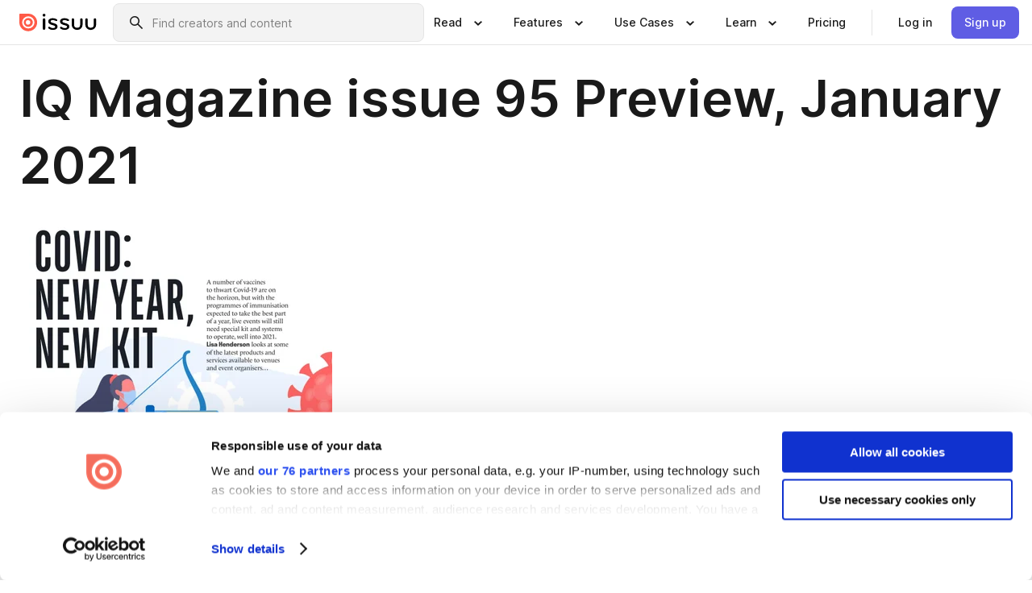

--- FILE ---
content_type: text/html; charset=utf-8
request_url: https://issuu.com/gregiq/docs/iq95/28
body_size: 60796
content:
<!DOCTYPE html><html lang="en"><head><meta charSet="utf-8"/><meta name="viewport" content="width=device-width, initial-scale=1"/><link rel="preload" as="image" href="/content-consumption/assets/_next/static/media/CardRead.8c26536d.png"/><link rel="preload" as="image" href="https://static.issuu.com/fe/silkscreen/0.0.3253/icons/gradient/icon-canva-gradient.svg"/><link rel="preload" as="image" href="/content-consumption/assets/_next/static/media/CardUseCases.75f310a7.png"/><link rel="preload" as="image" href="https://static.issuu.com/fe/silkscreen/0.0.3253/icons/gradient/icon-instagram-gradient.svg"/><link rel="preload" as="image" href="https://image.isu.pub/210104143420-a61b4bef79232107ddfdd766df6fb15b/jpg/page_28_thumb_large.jpg"/><link rel="preload" as="image" href="//photo.isu.pub/gregiq/photo_large.jpg"/><link rel="preload" as="image" href="https://image.isu.pub/250801130819-de4a6575df5cc236246b595e8912a121/jpg/page_1_thumb_large.jpg"/><link rel="preload" as="image" href="https://image.isu.pub/250728161450-94824ecb62c13b4d6afe6f2f5481381a/jpg/page_1_thumb_large.jpg"/><link rel="preload" as="image" href="https://image.isu.pub/250625094711-48fe58e30ede4bfd4073401eeae986f9/jpg/page_1_thumb_large.jpg"/><link rel="preload" as="image" href="https://image.isu.pub/250611092751-101f8b3c790d5ba6452c9f4f1f2db5bf/jpg/page_1_thumb_large.jpg"/><link rel="stylesheet" href="/content-consumption/assets/_next/static/css/cd5398718095cce5.css" data-precedence="next"/><link rel="stylesheet" href="/content-consumption/assets/_next/static/css/1232b05615c1d065.css" data-precedence="next"/><link rel="stylesheet" href="/content-consumption/assets/_next/static/css/8ccd48635860bd3a.css" data-precedence="next"/><link rel="stylesheet" href="/content-consumption/assets/_next/static/css/425be48a7751b863.css" data-precedence="next"/><link rel="stylesheet" href="/content-consumption/assets/_next/static/css/2d68762d891a1e66.css" data-precedence="next"/><link rel="stylesheet" href="/content-consumption/assets/_next/static/css/76a053e44a10be57.css" data-precedence="next"/><link rel="preload" as="script" fetchPriority="low" href="/content-consumption/assets/_next/static/chunks/webpack-f575283863f8d1ac.js"/><script src="/content-consumption/assets/_next/static/chunks/a7d8f149-b1993e315b8d93e0.js" async=""></script><script src="/content-consumption/assets/_next/static/chunks/5481-dccefe8ace0bbbf7.js" async=""></script><script src="/content-consumption/assets/_next/static/chunks/main-app-001b1bbfc50aeb10.js" async=""></script><script src="/content-consumption/assets/_next/static/chunks/2530-6e5649c27343cd1f.js" async=""></script><script src="/content-consumption/assets/_next/static/chunks/7960-28b8e135e65c506f.js" async=""></script><script src="/content-consumption/assets/_next/static/chunks/8595-35fcfdb247b84f06.js" async=""></script><script src="/content-consumption/assets/_next/static/chunks/746-42df100ff6642a97.js" async=""></script><script src="/content-consumption/assets/_next/static/chunks/app/global-error-dc63296f1b889ca5.js" async=""></script><script src="/content-consumption/assets/_next/static/chunks/6342-a6939e5c62f44391.js" async=""></script><script src="/content-consumption/assets/_next/static/chunks/9653-23c5fc6cf821868a.js" async=""></script><script src="/content-consumption/assets/_next/static/chunks/5879-2d17168edbcb3d5a.js" async=""></script><script src="/content-consumption/assets/_next/static/chunks/4373-afe95388cd893932.js" async=""></script><script src="/content-consumption/assets/_next/static/chunks/429-8d214672bcdf1f64.js" async=""></script><script src="/content-consumption/assets/_next/static/chunks/2821-e37f25fe49306ad0.js" async=""></script><script src="/content-consumption/assets/_next/static/chunks/8770-19a225f6a50400ec.js" async=""></script><script src="/content-consumption/assets/_next/static/chunks/app/layout-0a2bd338a3ffd525.js" async=""></script><script src="/content-consumption/assets/_next/static/chunks/345-78c0dd33911cff9e.js" async=""></script><script src="/content-consumption/assets/_next/static/chunks/575-9a51e5a0c05a528c.js" async=""></script><script src="/content-consumption/assets/_next/static/chunks/1360-50e327d3c39efc46.js" async=""></script><script src="/content-consumption/assets/_next/static/chunks/app/(header-with-footer)/layout-ce683a7c4a95fc83.js" async=""></script><script src="/content-consumption/assets/_next/static/chunks/app/(header-with-footer)/error-8360297ba49a0d03.js" async=""></script><script src="/content-consumption/assets/_next/static/chunks/app/(header-with-footer)/not-found-eb31662855a6cf43.js" async=""></script><script src="/content-consumption/assets/_next/static/chunks/4363-5208e6b2251dd25a.js" async=""></script><script src="/content-consumption/assets/_next/static/chunks/9062-2da4751eb3ad86ac.js" async=""></script><script src="/content-consumption/assets/_next/static/chunks/6412-315331d01e5966cd.js" async=""></script><script src="/content-consumption/assets/_next/static/chunks/9054-38c8f47220ec6379.js" async=""></script><script src="/content-consumption/assets/_next/static/chunks/app/(header-with-footer)/(document-page)/%5Bpublisher%5D/docs/%5Bdocname%5D/%5Bpage%5D/page-0dd75c4c9b0333fc.js" async=""></script><link rel="preload" as="image" href="https://image.isu.pub/250623112150-2ee76da6b0498b7138b5ab25f1e20e73/jpg/page_1_thumb_large.jpg"/><link rel="preload" as="image" href="https://image.isu.pub/250508105842-203c055b4d8a277f8b7d2d0d6e8802fe/jpg/page_1_thumb_large.jpg"/><meta name="theme-color" content="#ff5a47"/><script>(self.__next_s=self.__next_s||[]).push([0,{"children":"\n<!-- Google Tag Manager -->\nconst isCookiebotInconsistent = (function(){try{let a=localStorage.getItem(\"cookiebotTcfConsentString\"),b=document.cookie.includes(\"CookieConsent=\");return!a&&b}catch(a){return!1}})();\nif (!isCookiebotInconsistent) {\n    (function(w,d,s,l,i){w[l]=w[l]||[];w[l].push({'gtm.start':\n    new Date().getTime(),event:'gtm.js'});var f=d.getElementsByTagName(s)[0],\n    j=d.createElement(s),dl=l!='dataLayer'?'&l='+l:'';j.async=true;j.src=\n    'https://www.googletagmanager.com/gtm.js?id='+i+dl;f.parentNode.insertBefore(j,f);\n    j.onload = function() {console.debug('Google Tag Manager script loads.');};\n    j.onerror = function() {console.error('Google Tag Manager script failed to load.');};\n    })(window,document,'script','dataLayer','GTM-N7P4N8B');\n}\n<!-- End Google Tag Manager -->\n","id":"gtm-script"}])</script><meta name="sentry-trace" content="52b3993598e59f29bc29e0ec800a9549-f6536399601344bf"/><meta name="baggage" content="sentry-environment=production,sentry-release=7bb6f07aeba4a2e9113c3d4c5ac4d626519101d8,sentry-trace_id=52b3993598e59f29bc29e0ec800a9549"/><script src="/content-consumption/assets/_next/static/chunks/polyfills-42372ed130431b0a.js" noModule=""></script><style data-styled="" data-styled-version="6.1.13">.cXxlzB{border:0;clip:rect(0,0,0,0);height:1px;margin:-1px;overflow:hidden;padding:0;position:absolute;white-space:nowrap;width:1px;}/*!sc*/
data-styled.g21[id="sc-8726e26b-0"]{content:"cXxlzB,"}/*!sc*/
.niZGp{align-items:center;display:flex;flex-shrink:0;padding:0 var(--space-1);width:7rem;}/*!sc*/
data-styled.g29[id="sc-bb47b1c4-0"]{content:"niZGp,"}/*!sc*/
.jHcOZc >svg{height:24px;width:24px;}/*!sc*/
data-styled.g30[id="sc-3a1684fb-0"]{content:"jHcOZc,"}/*!sc*/
.eXdFKX{align-items:flex-start;column-gap:2rem;display:grid;grid-template-columns:1fr;row-gap:var(--space-1);width:100%;}/*!sc*/
@media (min-width: 1024px){.eXdFKX{grid-template-columns:repeat(1,1fr);}}/*!sc*/
.gzGMWn{align-items:flex-start;column-gap:5.6rem;display:grid;grid-template-columns:1fr;row-gap:var(--space-1);width:100%;}/*!sc*/
@media (min-width: 1024px){.gzGMWn{grid-template-columns:repeat(2,1fr);}}/*!sc*/
.eXdFKZ{align-items:flex-start;column-gap:2rem;display:grid;grid-template-columns:1fr;row-gap:var(--space-1);width:100%;}/*!sc*/
@media (min-width: 1024px){.eXdFKZ{grid-template-columns:repeat(3,1fr);}}/*!sc*/
.gzGMWo{align-items:flex-start;column-gap:5.6rem;display:grid;grid-template-columns:1fr;row-gap:var(--space-1);width:100%;}/*!sc*/
@media (min-width: 1024px){.gzGMWo{grid-template-columns:repeat(1,1fr);}}/*!sc*/
data-styled.g31[id="sc-ec314f77-0"]{content:"eXdFKX,gzGMWn,eXdFKZ,gzGMWo,"}/*!sc*/
.hrmgvt{align-self:flex-end;margin-left:0;white-space:nowrap;}/*!sc*/
.hrmgvt >a{background-color:#f5f5ff;}/*!sc*/
@media (min-width: 1024px){.hrmgvt{grid-column:2/span 1;margin-left:0rem;}}/*!sc*/
.hrmgau{align-self:flex-end;margin-left:0;white-space:nowrap;}/*!sc*/
.hrmgau >a{background-color:#f5f5ff;}/*!sc*/
@media (min-width: 1024px){.hrmgau{grid-column:3/span 1;margin-left:2rem;}}/*!sc*/
.hrmgNO{align-self:flex-end;margin-left:0;white-space:nowrap;}/*!sc*/
.hrmgNO >a{background-color:#f5f5ff;}/*!sc*/
@media (min-width: 1024px){.hrmgNO{grid-column:1/span 1;margin-left:0rem;}}/*!sc*/
data-styled.g32[id="sc-ec314f77-1"]{content:"hrmgvt,hrmgau,hrmgNO,"}/*!sc*/
.cvFacS{align-items:center;background-color:#ffffff;border-radius:0.5rem;color:#1a1a1a;cursor:pointer;display:flex;padding:0.5rem 1rem;text-decoration:none;transition-duration:0.20s;transition-property:color,background-color;}/*!sc*/
.cvFacS >svg{margin-right:var(--space-1);}/*!sc*/
.cvFacS:hover{background-color:#f5f5ff;color:#4b4aa1;}/*!sc*/
.cvFacS:active{background-color:#e5e5fe;}/*!sc*/
.cvFacS:focus-visible{background-color:#f5f5ff;box-shadow:0px 0px 0px 1px #ffffff,0px 0px 0px 3px #5f5de4;color:#000000;outline:none;}/*!sc*/
@media (min-width: 1024px){.cvFacS{padding:0.5rem;}}/*!sc*/
.eMLRJK{align-items:center;background-color:#ffffff;border-radius:0.5rem;color:#1a1a1a;cursor:pointer;display:flex;margin:0 0 1rem 1.5rem;padding:0.5rem 1rem;text-decoration:none;transition-duration:0.20s;transition-property:color,background-color;}/*!sc*/
.eMLRJK >svg{margin-right:var(--space-1);}/*!sc*/
.eMLRJK:hover{background-color:#f5f5ff;color:#4b4aa1;}/*!sc*/
.eMLRJK:active{background-color:#e5e5fe;}/*!sc*/
.eMLRJK:focus-visible{background-color:#f5f5ff;box-shadow:0px 0px 0px 1px #ffffff,0px 0px 0px 3px #5f5de4;color:#000000;outline:none;}/*!sc*/
@media (min-width: 1024px){.eMLRJK{padding:0.5rem;}}/*!sc*/
data-styled.g33[id="sc-733f75c3-0"]{content:"cvFacS,eMLRJK,"}/*!sc*/
.csKDJo{align-items:center;column-gap:var(--space-1);display:grid;font-weight:500;grid-template-columns:min-content 1fr;grid-template-rows:min-content;max-width:16rem;row-gap:var(--space-1);}/*!sc*/
@media (min-width: 1024px){.csKDJo{column-gap:var(--space-2);}.csKDJo >p{font-weight:600;}}/*!sc*/
.fPDMxn{align-items:center;column-gap:var(--space-1);display:grid;font-weight:500;grid-template-columns:min-content 1fr;grid-template-rows:min-content;row-gap:var(--space-1);}/*!sc*/
@media (min-width: 1024px){.fPDMxn{column-gap:var(--space-2);}.fPDMxn >p{font-weight:600;}}/*!sc*/
data-styled.g34[id="sc-92adf1a2-0"]{content:"csKDJo,fPDMxn,"}/*!sc*/
.keXTCN{color:#4d4d4d;grid-column:2/-1;}/*!sc*/
data-styled.g35[id="sc-92adf1a2-1"]{content:"keXTCN,"}/*!sc*/
.kVCdWd{display:flex;flex-flow:column nowrap;}/*!sc*/
data-styled.g36[id="sc-7106aa3f-0"]{content:"kVCdWd,"}/*!sc*/
.kLVqAi{background-color:#ffffff;border-radius:0.5rem;color:#1a1a1a;display:flex;flex-flow:row nowrap;margin:1rem 0;}/*!sc*/
data-styled.g37[id="sc-7106aa3f-1"]{content:"kLVqAi,"}/*!sc*/
@media (min-width: 375px){.dfpkLF{border-bottom:0.0625rem solid #e5e5e5;margin-left:1rem;padding-bottom:1rem;width:100%;}}/*!sc*/
@media (min-width: 375px){.dfpkLF{margin-left:0.5rem;}}/*!sc*/
data-styled.g38[id="sc-7106aa3f-2"]{content:"dfpkLF,"}/*!sc*/
.jjjMmH{align-items:flex-start;background-color:#ffffff;border-radius:0.5rem;color:#1a1a1a;display:grid;gap:var(--space-1);grid-template-columns:min-content 1fr;grid-template-rows:min-content;margin-bottom:var(--space-1);padding:0.75rem;}/*!sc*/
data-styled.g40[id="sc-b46e1bfa-1"]{content:"jjjMmH,"}/*!sc*/
@media (min-width: 1024px){.hFYABX{border-bottom:0.0625rem solid #e5e5e5;padding-bottom:var(--space-2);}}/*!sc*/
data-styled.g41[id="sc-b46e1bfa-2"]{content:"hFYABX,"}/*!sc*/
.kVaqnU{grid-column:2/-1;margin-left:-1rem;}/*!sc*/
.kVaqnU p{white-space:nowrap;}/*!sc*/
data-styled.g42[id="sc-b46e1bfa-3"]{content:"kVaqnU,"}/*!sc*/
.ebSAvY{align-self:center;display:none;}/*!sc*/
.ebSAvY >img{max-width:32rem;object-fit:cover;}/*!sc*/
@media (min-width: 1440px){.ebSAvY{display:block;}}/*!sc*/
data-styled.g43[id="sc-cc61b70a-0"]{content:"ebSAvY,"}/*!sc*/
.QjpdD{border-left:1px solid #e5e5e5;height:var(--space-4);margin:0 var(--space-2);}/*!sc*/
data-styled.g46[id="sc-52e30dd1-2"]{content:"QjpdD,"}/*!sc*/
.eYihJq{color:#1a1a1a;}/*!sc*/
data-styled.g47[id="sc-52e30dd1-3"]{content:"eYihJq,"}/*!sc*/
.cBsHZO{flex:1;margin-left:var(--space-2);margin-right:auto;max-width:356px;position:relative;}/*!sc*/
@media (min-width: 1024px){.cBsHZO{max-width:424px;}}/*!sc*/
data-styled.g48[id="sc-81ad0f8c-0"]{content:"cBsHZO,"}/*!sc*/
.WKQYQ{background-color:#f3f3f3!important;border-color:#e5e5e5!important;}/*!sc*/
.WKQYQ input::placeholder{color:#808080;}/*!sc*/
.WKQYQ:focus-within{border-color:#5f5de4;}/*!sc*/
.WKQYQ:hover{border-color:#cccccc;}/*!sc*/
data-styled.g49[id="sc-81ad0f8c-1"]{content:"WKQYQ,"}/*!sc*/
.eilTgk{border:0;clip:rect(0,0,0,0);height:1px;margin:-1px;overflow:hidden;padding:0;position:absolute;white-space:nowrap;width:1px;}/*!sc*/
data-styled.g52[id="sc-81ad0f8c-4"]{content:"eilTgk,"}/*!sc*/
.griGEU{position:relative;}/*!sc*/
data-styled.g80[id="sc-49b12710-0"]{content:"griGEU,"}/*!sc*/
.iJCtMy{align-items:center;background-color:#ffffff;border:none;box-shadow:inset 0 -1px 0 0 #e5e5e5;color:#1a1a1a;cursor:pointer;display:flex;font-weight:500;height:3.5rem;padding:0 var(--space-2);transition-duration:0.30s;transition-property:color,box-shadow;}/*!sc*/
.iJCtMy:focus-visible{border-radius:2px;box-shadow:inset 0px 0px 0px 2px #5f5de4;outline:none;}/*!sc*/
.iJCtMy >p{margin-right:var(--space-1);white-space:nowrap;}/*!sc*/
.iJCtMy >svg{animation:dJJfVr 0.30s;}/*!sc*/
data-styled.g81[id="sc-49b12710-1"]{content:"iJCtMy,"}/*!sc*/
.icpUut{display:none;}/*!sc*/
data-styled.g82[id="sc-49b12710-2"]{content:"icpUut,"}/*!sc*/
.dSYAym{background-color:#ffffff;box-sizing:border-box;position:absolute;z-index:5;}/*!sc*/
data-styled.g83[id="sc-cef319b6-0"]{content:"dSYAym,"}/*!sc*/
.ikxbjQ{box-shadow:0 0.0625rem 0.25rem 0 #00000021,0 0.0625rem 0.5rem 0 #0000001a;left:0;padding:var(--space-6);width:100%;}/*!sc*/
data-styled.g84[id="sc-cef319b6-1"]{content:"ikxbjQ,"}/*!sc*/
.ebkZhd{border-radius:0.5rem;box-shadow:0 0.0625rem 0.25rem 0 #00000021,0 0.25rem 0.75rem 0 #0000001a;padding:var(--space-3) var(--space-4) var(--space-3) var(--space-2);right:0;width:20rem;}/*!sc*/
data-styled.g85[id="sc-cef319b6-2"]{content:"ebkZhd,"}/*!sc*/
.dGWsqa{align-items:flex-start;display:flex;gap:var(--space-8);justify-content:space-between;margin:0 auto;max-width:1024px;}/*!sc*/
@media (min-width: 1440px){.dGWsqa{max-width:1440px;}}/*!sc*/
data-styled.g86[id="sc-cef319b6-3"]{content:"dGWsqa,"}/*!sc*/
.hqmMmv{grid-area:root-header;}/*!sc*/
data-styled.g87[id="sc-4cf43cdc-0"]{content:"hqmMmv,"}/*!sc*/
.hOkVqk{align-items:center;background-color:#ffffff;block-size:3.5rem;box-shadow:inset 0 -1px 0 0 #e5e5e5;display:flex;flex-flow:row nowrap;inset-block-start:0;inset-inline-end:0;inset-inline-start:0;justify-content:space-between;padding:0 var(--space-2);z-index:10;}/*!sc*/
.hOkVqk span{white-space:nowrap;}/*!sc*/
data-styled.g88[id="sc-4cf43cdc-1"]{content:"hOkVqk,"}/*!sc*/
.IicZF{overflow-wrap:break-word;}/*!sc*/
data-styled.g296[id="sc-a6a51890-0"]{content:"IicZF,"}/*!sc*/
.bEpTxH{overflow:hidden;}/*!sc*/
data-styled.g299[id="sc-3a3032b8-0"]{content:"bEpTxH,"}/*!sc*/
.XyboK{display:block;overflow:hidden;text-overflow:ellipsis;white-space:nowrap;}/*!sc*/
data-styled.g300[id="sc-3a3032b8-1"]{content:"XyboK,"}/*!sc*/
.kuBQLW{color:#000000;font-size:0.875rem;font-weight:500;line-height:1.6;text-decoration:none;}/*!sc*/
data-styled.g301[id="sc-3a3032b8-2"]{content:"kuBQLW,"}/*!sc*/
.jSVEdl{color:#5f5de4;font-size:1.25rem;}/*!sc*/
.jSVEdl:hover{color:#4b4aa1;}/*!sc*/
.jSVEdl:focus-visible{color:#363565;}/*!sc*/
data-styled.g302[id="sc-3a3032b8-3"]{content:"jSVEdl,"}/*!sc*/
.cjWdCv{flex-grow:1;max-width:100%;}/*!sc*/
@media (min-width:1024px){.cjWdCv{max-width:100%;}}/*!sc*/
data-styled.g303[id="sc-3a289ee3-0"]{content:"cjWdCv,"}/*!sc*/
.famGCZ{margin-bottom:32px;min-height:16rem;}/*!sc*/
@media (min-width:1440px){.famGCZ{margin-bottom:40px;}}/*!sc*/
data-styled.g304[id="sc-3a289ee3-1"]{content:"famGCZ,"}/*!sc*/
.kfaoJU{align-items:end;display:grid;gap:1.5rem;grid-template-columns:repeat(6, 1fr);}/*!sc*/
@media (max-width:1023px){.kfaoJU{gap:1.5rem 1rem;}}/*!sc*/
data-styled.g305[id="sc-3a289ee3-2"]{content:"kfaoJU,"}/*!sc*/
.jzAsVT >*{text-overflow:ellipsis;word-break:break-word;-webkit-box-orient:vertical;display:-webkit-box;-webkit-line-clamp:4;overflow:hidden;}/*!sc*/
data-styled.g306[id="sc-a1d92d90-0"]{content:"jzAsVT,"}/*!sc*/
.gOXBUY{border:0;clip:rect(0,0,0,0);height:1px;margin:-1px;overflow:hidden;padding:0;position:absolute;white-space:nowrap;width:1px;}/*!sc*/
data-styled.g307[id="sc-d90d6266-0"]{content:"gOXBUY,"}/*!sc*/
.gewsNV{margin:0 auto;max-width:1380px;padding:20px 16px 0;position:relative;}/*!sc*/
@media (min-width:768px){.gewsNV{padding:24px 24px 0;}}/*!sc*/
data-styled.g309[id="sc-d56805e7-0"]{content:"gewsNV,"}/*!sc*/
.cMujfm{background:linear-gradient(180deg,rgba(245,245,255,0) 0%,#f5f5ff 100%);padding:64px 0 0;}/*!sc*/
data-styled.g315[id="sc-a4315a05-0"]{content:"cMujfm,"}/*!sc*/
.fIFAYJ{background:#f5f5ff;}/*!sc*/
data-styled.g316[id="sc-a4315a05-1"]{content:"fIFAYJ,"}/*!sc*/
.TfltT{margin:0 auto;max-width:90rem;padding:0 1.5rem;}/*!sc*/
data-styled.g317[id="sc-a4315a05-2"]{content:"TfltT,"}/*!sc*/
.bqCieY{font-family:Inter;font-size:1rem;line-height:1.5;padding:1rem 0 1.5rem;text-align:center;}/*!sc*/
data-styled.g318[id="sc-a4315a05-3"]{content:"bqCieY,"}/*!sc*/
@keyframes dJJfVr{0%{transform:rotate(180deg);}100%{transform:rotate(0deg);}}/*!sc*/
data-styled.g319[id="sc-keyframes-dJJfVr"]{content:"dJJfVr,"}/*!sc*/
</style></head><body><div hidden=""><!--$?--><template id="B:0"></template><!--/$--></div><div class="root"><header class="sc-4cf43cdc-0 hqmMmv"><nav aria-label="Header" class="sc-4cf43cdc-1 hOkVqk"><a href="/" class="sc-bb47b1c4-0 niZGp"><svg aria-label="Issuu company logo" width="100%" height="100%" viewBox="0 0 116 27" role="img"><title>Issuu</title><path d="M37 .07a2.14 2.14 0 1 1 0 4.3 2.14 2.14 0 0 1 0-4.3Zm0 24.47a1.78 1.78 0 0 1-1.83-1.83V8.83a1.83 1.83 0 1 1 3.66 0v13.88A1.78 1.78 0 0 1 37 24.54Zm13.2.16c-2.22.03-4.4-.67-6.19-2a1.96 1.96 0 0 1-.78-1.5c0-.78.63-1.28 1.4-1.28.54 0 1.05.2 1.45.54a7.2 7.2 0 0 0 4.4 1.5c2.11 0 3.23-.77 3.23-1.98 0-1.32-1.09-1.83-3.81-2.57-4.8-1.28-6.55-2.92-6.55-5.73 0-2.92 2.69-4.83 6.9-4.83 1.67.01 3.31.39 4.82 1.1 1.06.5 1.8 1.13 1.8 1.9 0 .7-.4 1.37-1.4 1.37a3.5 3.5 0 0 1-1.6-.55 7.64 7.64 0 0 0-3.7-.9c-1.95 0-3.28.5-3.28 1.87 0 1.36 1.17 1.75 3.98 2.57 4.2 1.2 6.39 2.33 6.39 5.49 0 2.88-2.42 4.99-7.05 4.99m17.63.01a10.2 10.2 0 0 1-6.2-2 1.96 1.96 0 0 1-.77-1.5c0-.78.62-1.28 1.4-1.28.53 0 1.04.2 1.44.54a7.24 7.24 0 0 0 4.4 1.5c2.12 0 3.24-.77 3.24-1.98 0-1.32-1.1-1.83-3.82-2.57-4.8-1.28-6.54-2.92-6.54-5.73 0-2.92 2.68-4.83 6.9-4.83 1.66.01 3.3.39 4.82 1.1 1.05.5 1.8 1.13 1.8 1.9 0 .7-.38 1.37-1.4 1.37a3.5 3.5 0 0 1-1.6-.55 7.64 7.64 0 0 0-3.7-.9c-1.94 0-3.27.5-3.27 1.87 0 1.36 1.17 1.75 3.98 2.57 4.2 1.2 6.39 2.33 6.39 5.49 0 2.88-2.42 4.99-7.06 4.99m10.58-8.14V8.84a1.83 1.83 0 0 1 3.66 0v8.14a4.34 4.34 0 0 0 4.48 4.37 4.38 4.38 0 0 0 4.53-4.37V8.84a1.83 1.83 0 1 1 3.66 0v7.71a8 8 0 0 1-8.18 8.15 7.97 7.97 0 0 1-8.15-8.15m20.38 0V8.84a1.83 1.83 0 1 1 3.66 0v8.14a4.34 4.34 0 0 0 4.48 4.37 4.38 4.38 0 0 0 4.53-4.37V8.84a1.83 1.83 0 0 1 3.66 0v7.71a8 8 0 0 1-8.18 8.15 7.97 7.97 0 0 1-8.15-8.15" fill="#000000"></path><path d="M13.5 6.5a6.78 6.78 0 1 0-.13 13.56 6.78 6.78 0 0 0 .12-13.56Zm-.1 10.22a3.44 3.44 0 1 1 .06-6.86 3.44 3.44 0 0 1-.07 6.85" fill="#ff5a47"></path><path d="M13.33 0H1.11A1.11 1.11 0 0 0 0 1.1v12.23A13.33 13.33 0 1 0 13.33 0ZM4.17 13.15a9.26 9.26 0 1 1 18.52.18 9.26 9.26 0 0 1-18.52-.18Z" fill="#ff5a47"></path></svg></a><div class="sc-81ad0f8c-0 cBsHZO"><form style="margin:auto"><label for="search" class="sc-81ad0f8c-4 eilTgk">Search</label><div class="sc-81ad0f8c-1 WKQYQ TextField__text-field__2Nf7G__0-0-3253 TextField__text-field--medium__7eJQO__0-0-3253 TextField__text-field--default__c4bDj__0-0-3253"><svg class="Icon__icon__DqC9j__0-0-3253" role="presentation" style="--color-icon:currentColor;--size-block-icon:1.5rem;--size-inline-icon:1.5rem"><use xlink:href="/fe/silkscreen/0.0.3253/icons/sprites.svg#icon-search"></use></svg><div class="TextField__text-field__content__0qi0z__0-0-3253"><input autoCapitalize="none" data-testid="search-input" inputMode="search" placeholder="Find creators and content" class="TextField__text-field__input__9VzPM__0-0-3253" id="search" type="text" value=""/></div></div></form></div><div class="sc-49b12710-0"><button aria-expanded="false" aria-haspopup="menu" aria-controls="read-menu" class="sc-49b12710-1 iJCtMy"><p class="ProductParagraph__product-paragraph__GMmH0__0-0-3253 ProductParagraph__product-paragraph--sm__taM-p__0-0-3253"><span class="sc-8726e26b-0 cXxlzB">Show submenu for &quot;Read&quot; section</span><span aria-hidden="true">Read</span></p><svg class="Icon__icon__DqC9j__0-0-3253" role="presentation" style="--color-icon:currentColor;--size-block-icon:1.5rem;--size-inline-icon:1.5rem"><use xlink:href="/fe/silkscreen/0.0.3253/icons/sprites.svg#icon-chevron-small-down"></use></svg></button><div id="read-menu" role="menu" tabindex="-1" class="sc-49b12710-2 icpUut"><div class="sc-cef319b6-0 sc-cef319b6-1 dSYAym ikxbjQ"><div class="sc-cef319b6-3 dGWsqa"><div class="sc-ec314f77-0 eXdFKX"><a role="menuitem" href="/articles" class="sc-733f75c3-0 cvFacS"><div class="sc-92adf1a2-0 csKDJo"><svg class="Icon__icon__DqC9j__0-0-3253" role="presentation" style="--color-icon:currentColor;--size-block-icon:1.5rem;--size-inline-icon:1.5rem"><use xlink:href="/fe/silkscreen/0.0.3253/icons/sprites.svg#icon-article-stories"></use></svg><p data-testid="articles" class="ProductParagraph__product-paragraph__GMmH0__0-0-3253 ProductParagraph__product-paragraph--sm__taM-p__0-0-3253">Articles</p><div class="sc-92adf1a2-1 keXTCN"><p class="ProductParagraph__product-paragraph__GMmH0__0-0-3253 ProductParagraph__product-paragraph--xs__e7Wlt__0-0-3253">Browse short-form content that&#x27;s perfect for a quick read</p></div></div></a><a role="menuitem" href="/store" class="sc-733f75c3-0 cvFacS"><div class="sc-92adf1a2-0 csKDJo"><svg class="Icon__icon__DqC9j__0-0-3253" role="presentation" style="--color-icon:currentColor;--size-block-icon:1.5rem;--size-inline-icon:1.5rem"><use xlink:href="/fe/silkscreen/0.0.3253/icons/sprites.svg#icon-shopping"></use></svg><p data-testid="issuu_store" class="ProductParagraph__product-paragraph__GMmH0__0-0-3253 ProductParagraph__product-paragraph--sm__taM-p__0-0-3253">Issuu Store</p><div class="sc-92adf1a2-1 keXTCN"><p class="ProductParagraph__product-paragraph__GMmH0__0-0-3253 ProductParagraph__product-paragraph--xs__e7Wlt__0-0-3253">Purchase your next favourite publication</p></div></div></a></div><div class="sc-b46e1bfa-1 jjjMmH"><svg class="Icon__icon__DqC9j__0-0-3253" role="presentation" style="--color-icon:currentColor;--size-block-icon:1.5rem;--size-inline-icon:1.5rem"><use xlink:href="/fe/silkscreen/0.0.3253/icons/sprites.svg#icon-appstore"></use></svg><span class="sc-b46e1bfa-2 hFYABX"><p class="ProductParagraph__product-paragraph__GMmH0__0-0-3253 ProductParagraph__product-paragraph--sm__taM-p__0-0-3253"><strong>Categories</strong></p></span><div class="sc-b46e1bfa-3 kVaqnU"><div class="sc-ec314f77-0 gzGMWn"><a role="menuitem" href="/categories/arts-and-entertainment" class="sc-733f75c3-0 cvFacS"><p class="ProductParagraph__product-paragraph__GMmH0__0-0-3253 ProductParagraph__product-paragraph--xs__e7Wlt__0-0-3253">Arts and Entertainment</p></a><a role="menuitem" href="/categories/religion-and-spirituality" class="sc-733f75c3-0 cvFacS"><p class="ProductParagraph__product-paragraph__GMmH0__0-0-3253 ProductParagraph__product-paragraph--xs__e7Wlt__0-0-3253">Religion and Spirituality</p></a><a role="menuitem" href="/categories/business" class="sc-733f75c3-0 cvFacS"><p class="ProductParagraph__product-paragraph__GMmH0__0-0-3253 ProductParagraph__product-paragraph--xs__e7Wlt__0-0-3253">Business</p></a><a role="menuitem" href="/categories/science" class="sc-733f75c3-0 cvFacS"><p class="ProductParagraph__product-paragraph__GMmH0__0-0-3253 ProductParagraph__product-paragraph--xs__e7Wlt__0-0-3253">Science</p></a><a role="menuitem" href="/categories/education" class="sc-733f75c3-0 cvFacS"><p class="ProductParagraph__product-paragraph__GMmH0__0-0-3253 ProductParagraph__product-paragraph--xs__e7Wlt__0-0-3253">Education</p></a><a role="menuitem" href="/categories/society" class="sc-733f75c3-0 cvFacS"><p class="ProductParagraph__product-paragraph__GMmH0__0-0-3253 ProductParagraph__product-paragraph--xs__e7Wlt__0-0-3253">Society</p></a><a role="menuitem" href="/categories/family-and-parenting" class="sc-733f75c3-0 cvFacS"><p class="ProductParagraph__product-paragraph__GMmH0__0-0-3253 ProductParagraph__product-paragraph--xs__e7Wlt__0-0-3253">Family and Parenting</p></a><a role="menuitem" href="/categories/sports" class="sc-733f75c3-0 cvFacS"><p class="ProductParagraph__product-paragraph__GMmH0__0-0-3253 ProductParagraph__product-paragraph--xs__e7Wlt__0-0-3253">Sports</p></a><a role="menuitem" href="/categories/food-and-drink" class="sc-733f75c3-0 cvFacS"><p class="ProductParagraph__product-paragraph__GMmH0__0-0-3253 ProductParagraph__product-paragraph--xs__e7Wlt__0-0-3253">Food and Drink</p></a><a role="menuitem" href="/categories/style-and-fashion" class="sc-733f75c3-0 cvFacS"><p class="ProductParagraph__product-paragraph__GMmH0__0-0-3253 ProductParagraph__product-paragraph--xs__e7Wlt__0-0-3253">Style and Fashion</p></a><a role="menuitem" href="/categories/health-and-fitness" class="sc-733f75c3-0 cvFacS"><p class="ProductParagraph__product-paragraph__GMmH0__0-0-3253 ProductParagraph__product-paragraph--xs__e7Wlt__0-0-3253">Health and Fitness</p></a><a role="menuitem" href="/categories/technology-and-computing" class="sc-733f75c3-0 cvFacS"><p class="ProductParagraph__product-paragraph__GMmH0__0-0-3253 ProductParagraph__product-paragraph--xs__e7Wlt__0-0-3253">Technology</p></a><a role="menuitem" href="/categories/hobbies" class="sc-733f75c3-0 cvFacS"><p class="ProductParagraph__product-paragraph__GMmH0__0-0-3253 ProductParagraph__product-paragraph--xs__e7Wlt__0-0-3253">Hobbies</p></a><a role="menuitem" href="/categories/travel" class="sc-733f75c3-0 cvFacS"><p class="ProductParagraph__product-paragraph__GMmH0__0-0-3253 ProductParagraph__product-paragraph--xs__e7Wlt__0-0-3253">Travel</p></a><a role="menuitem" href="/categories/home-and-garden" class="sc-733f75c3-0 cvFacS"><p class="ProductParagraph__product-paragraph__GMmH0__0-0-3253 ProductParagraph__product-paragraph--xs__e7Wlt__0-0-3253">Home and Garden</p></a><a role="menuitem" href="/categories/vehicles" class="sc-733f75c3-0 cvFacS"><p class="ProductParagraph__product-paragraph__GMmH0__0-0-3253 ProductParagraph__product-paragraph--xs__e7Wlt__0-0-3253">Vehicles</p></a><a role="menuitem" href="/categories/pets" class="sc-733f75c3-0 cvFacS"><p class="ProductParagraph__product-paragraph__GMmH0__0-0-3253 ProductParagraph__product-paragraph--xs__e7Wlt__0-0-3253">Pets</p></a><div class="sc-ec314f77-1 hrmgvt"><a href="/categories" aria-disabled="false" class="ProductButtonLink__product-button-link__ehLVt__0-0-3253 ProductButtonLink__product-button-link--ghost__dZY0b__0-0-3253 ProductButtonLink__product-button-link--icon-right__HM-TK__0-0-3253" role="link"><span class="ProductButtonLink__product-button-link__icon__9agNb__0-0-3253 ProductButtonLink__product-button-link__icon--right__ML5tG__0-0-3253"><svg class="Icon__icon__DqC9j__0-0-3253" role="presentation" style="--color-icon:currentColor;--size-block-icon:1.5rem;--size-inline-icon:1.5rem"><use xlink:href="/fe/silkscreen/0.0.3253/icons/sprites.svg#icon-chevron-small-right"></use></svg></span><span class="ProductButtonLink__product-button-link__text__--YqL__0-0-3253"><p class="ProductParagraph__product-paragraph__GMmH0__0-0-3253 ProductParagraph__product-paragraph--xs__e7Wlt__0-0-3253">All Categories</p></span></a></div></div></div></div><div class="sc-cc61b70a-0 ebSAvY"><img alt="illustration describing how to get more reads from your publications" src="/content-consumption/assets/_next/static/media/CardRead.8c26536d.png"/></div></div></div></div></div><div class="sc-49b12710-0"><button aria-expanded="false" aria-haspopup="menu" aria-controls="features-menu" class="sc-49b12710-1 iJCtMy"><p class="ProductParagraph__product-paragraph__GMmH0__0-0-3253 ProductParagraph__product-paragraph--sm__taM-p__0-0-3253"><span class="sc-8726e26b-0 cXxlzB">Show submenu for &quot;Features&quot; section</span><span aria-hidden="true">Features</span></p><svg class="Icon__icon__DqC9j__0-0-3253" role="presentation" style="--color-icon:currentColor;--size-block-icon:1.5rem;--size-inline-icon:1.5rem"><use xlink:href="/fe/silkscreen/0.0.3253/icons/sprites.svg#icon-chevron-small-down"></use></svg></button><div id="features-menu" role="menu" tabindex="-1" class="sc-49b12710-2 icpUut"><div class="sc-cef319b6-0 sc-cef319b6-1 dSYAym ikxbjQ"><div class="sc-cef319b6-3 dGWsqa"><div class="sc-ec314f77-0 eXdFKZ"><a role="menuitem" href="/features/flipbooks" class="sc-733f75c3-0 cvFacS"><div class="sc-92adf1a2-0 csKDJo"><svg class="Icon__icon__DqC9j__0-0-3253" role="presentation" style="--color-icon:currentColor;--size-block-icon:1.5rem;--size-inline-icon:1.5rem"><use xlink:href="/fe/silkscreen/0.0.3253/icons/sprites.svg#icon-outlined-read"></use></svg><p data-testid="flipbooks" class="ProductParagraph__product-paragraph__GMmH0__0-0-3253 ProductParagraph__product-paragraph--sm__taM-p__0-0-3253">Flipbooks</p><div class="sc-92adf1a2-1 keXTCN"><p class="ProductParagraph__product-paragraph__GMmH0__0-0-3253 ProductParagraph__product-paragraph--xs__e7Wlt__0-0-3253">Transform any piece of content into a page-turning experience.</p></div></div></a><a role="menuitem" href="/features/fullscreen-sharing" class="sc-733f75c3-0 cvFacS"><div class="sc-92adf1a2-0 csKDJo"><svg class="Icon__icon__DqC9j__0-0-3253" role="presentation" style="--color-icon:currentColor;--size-block-icon:1.5rem;--size-inline-icon:1.5rem"><use xlink:href="/fe/silkscreen/0.0.3253/icons/sprites.svg#icon-fullscreen"></use></svg><p data-testid="fullscreen_sharing" class="ProductParagraph__product-paragraph__GMmH0__0-0-3253 ProductParagraph__product-paragraph--sm__taM-p__0-0-3253">Fullscreen Sharing</p><div class="sc-92adf1a2-1 keXTCN"><p class="ProductParagraph__product-paragraph__GMmH0__0-0-3253 ProductParagraph__product-paragraph--xs__e7Wlt__0-0-3253">Deliver a distraction-free reading experience with a simple link.</p></div></div></a><a role="menuitem" href="/features/embed" class="sc-733f75c3-0 cvFacS"><div class="sc-92adf1a2-0 csKDJo"><svg class="Icon__icon__DqC9j__0-0-3253" role="presentation" style="--color-icon:currentColor;--size-block-icon:1.5rem;--size-inline-icon:1.5rem"><use xlink:href="/fe/silkscreen/0.0.3253/icons/sprites.svg#icon-embed"></use></svg><p data-testid="embed" class="ProductParagraph__product-paragraph__GMmH0__0-0-3253 ProductParagraph__product-paragraph--sm__taM-p__0-0-3253">Embed</p><div class="sc-92adf1a2-1 keXTCN"><p class="ProductParagraph__product-paragraph__GMmH0__0-0-3253 ProductParagraph__product-paragraph--xs__e7Wlt__0-0-3253">Host your publication on your website or blog with just a few clicks.</p></div></div></a><a role="menuitem" href="/features/articles" class="sc-733f75c3-0 cvFacS"><div class="sc-92adf1a2-0 csKDJo"><svg class="Icon__icon__DqC9j__0-0-3253" role="presentation" style="--color-icon:currentColor;--size-block-icon:1.5rem;--size-inline-icon:1.5rem"><use xlink:href="/fe/silkscreen/0.0.3253/icons/sprites.svg#icon-article-stories"></use></svg><p data-testid="articles" class="ProductParagraph__product-paragraph__GMmH0__0-0-3253 ProductParagraph__product-paragraph--sm__taM-p__0-0-3253">Articles</p><div class="sc-92adf1a2-1 keXTCN"><p class="ProductParagraph__product-paragraph__GMmH0__0-0-3253 ProductParagraph__product-paragraph--xs__e7Wlt__0-0-3253">Get discovered by sharing your best content as bite-sized articles.</p></div></div></a><a role="menuitem" href="/features/statistics" class="sc-733f75c3-0 cvFacS"><div class="sc-92adf1a2-0 csKDJo"><svg class="Icon__icon__DqC9j__0-0-3253" role="presentation" style="--color-icon:currentColor;--size-block-icon:1.5rem;--size-inline-icon:1.5rem"><use xlink:href="/fe/silkscreen/0.0.3253/icons/sprites.svg#icon-rise"></use></svg><p data-testid="statistics" class="ProductParagraph__product-paragraph__GMmH0__0-0-3253 ProductParagraph__product-paragraph--sm__taM-p__0-0-3253">Statistics</p><div class="sc-92adf1a2-1 keXTCN"><p class="ProductParagraph__product-paragraph__GMmH0__0-0-3253 ProductParagraph__product-paragraph--xs__e7Wlt__0-0-3253">Make data-driven decisions to drive reader engagement, subscriptions, and campaigns.</p></div></div></a><a role="menuitem" href="/features/teams" class="sc-733f75c3-0 cvFacS"><div class="sc-92adf1a2-0 csKDJo"><svg class="Icon__icon__DqC9j__0-0-3253" role="presentation" style="--color-icon:currentColor;--size-block-icon:1.5rem;--size-inline-icon:1.5rem"><use xlink:href="/fe/silkscreen/0.0.3253/icons/sprites.svg#icon-team"></use></svg><p data-testid="teams" class="ProductParagraph__product-paragraph__GMmH0__0-0-3253 ProductParagraph__product-paragraph--sm__taM-p__0-0-3253">Teams</p><div class="sc-92adf1a2-1 keXTCN"><p class="ProductParagraph__product-paragraph__GMmH0__0-0-3253 ProductParagraph__product-paragraph--xs__e7Wlt__0-0-3253">Enable groups of users to work together to streamline your digital publishing.</p></div></div></a><a role="menuitem" href="/features/social-posts" class="sc-733f75c3-0 cvFacS"><div class="sc-92adf1a2-0 csKDJo"><svg class="Icon__icon__DqC9j__0-0-3253" role="presentation" style="--color-icon:currentColor;--size-block-icon:1.5rem;--size-inline-icon:1.5rem"><use xlink:href="/fe/silkscreen/0.0.3253/icons/sprites.svg#icon-social-post"></use></svg><p data-testid="social_posts" class="ProductParagraph__product-paragraph__GMmH0__0-0-3253 ProductParagraph__product-paragraph--sm__taM-p__0-0-3253">Social Posts</p><div class="sc-92adf1a2-1 keXTCN"><p class="ProductParagraph__product-paragraph__GMmH0__0-0-3253 ProductParagraph__product-paragraph--xs__e7Wlt__0-0-3253">Create on-brand social posts and Articles in minutes.</p></div></div></a><a role="menuitem" href="/features/gifs" class="sc-733f75c3-0 cvFacS"><div class="sc-92adf1a2-0 csKDJo"><svg class="Icon__icon__DqC9j__0-0-3253" role="presentation" style="--color-icon:currentColor;--size-block-icon:1.5rem;--size-inline-icon:1.5rem"><use xlink:href="/fe/silkscreen/0.0.3253/icons/sprites.svg#icon-file-gif"></use></svg><p data-testid="gifs" class="ProductParagraph__product-paragraph__GMmH0__0-0-3253 ProductParagraph__product-paragraph--sm__taM-p__0-0-3253">GIFs</p><div class="sc-92adf1a2-1 keXTCN"><p class="ProductParagraph__product-paragraph__GMmH0__0-0-3253 ProductParagraph__product-paragraph--xs__e7Wlt__0-0-3253">Highlight your latest work via email or social media with custom GIFs.</p></div></div></a><a role="menuitem" href="/features/add-links" class="sc-733f75c3-0 cvFacS"><div class="sc-92adf1a2-0 csKDJo"><svg class="Icon__icon__DqC9j__0-0-3253" role="presentation" style="--color-icon:currentColor;--size-block-icon:1.5rem;--size-inline-icon:1.5rem"><use xlink:href="/fe/silkscreen/0.0.3253/icons/sprites.svg#icon-link"></use></svg><p data-testid="links" class="ProductParagraph__product-paragraph__GMmH0__0-0-3253 ProductParagraph__product-paragraph--sm__taM-p__0-0-3253">Add Links</p><div class="sc-92adf1a2-1 keXTCN"><p class="ProductParagraph__product-paragraph__GMmH0__0-0-3253 ProductParagraph__product-paragraph--xs__e7Wlt__0-0-3253">Send readers directly to specific items or pages with shopping and web links.</p></div></div></a><a role="menuitem" href="/features/video" class="sc-733f75c3-0 cvFacS"><div class="sc-92adf1a2-0 csKDJo"><svg class="Icon__icon__DqC9j__0-0-3253" role="presentation" style="--color-icon:currentColor;--size-block-icon:1.5rem;--size-inline-icon:1.5rem"><use xlink:href="/fe/silkscreen/0.0.3253/icons/sprites.svg#icon-video-camera"></use></svg><p data-testid="video" class="ProductParagraph__product-paragraph__GMmH0__0-0-3253 ProductParagraph__product-paragraph--sm__taM-p__0-0-3253">Video</p><div class="sc-92adf1a2-1 keXTCN"><p class="ProductParagraph__product-paragraph__GMmH0__0-0-3253 ProductParagraph__product-paragraph--xs__e7Wlt__0-0-3253">Say more by seamlessly including video within your publication.</p></div></div></a><a role="menuitem" href="/features/digital-sales" class="sc-733f75c3-0 cvFacS"><div class="sc-92adf1a2-0 csKDJo"><svg class="Icon__icon__DqC9j__0-0-3253" role="presentation" style="--color-icon:currentColor;--size-block-icon:1.5rem;--size-inline-icon:1.5rem"><use xlink:href="/fe/silkscreen/0.0.3253/icons/sprites.svg#icon-tag"></use></svg><p data-testid="digital_sales" class="ProductParagraph__product-paragraph__GMmH0__0-0-3253 ProductParagraph__product-paragraph--sm__taM-p__0-0-3253">Digital Sales</p><div class="sc-92adf1a2-1 keXTCN"><p class="ProductParagraph__product-paragraph__GMmH0__0-0-3253 ProductParagraph__product-paragraph--xs__e7Wlt__0-0-3253">Sell your publications commission-free as single issues or ongoing subscriptions.</p></div></div></a><a role="menuitem" href="/features/qr-codes" class="sc-733f75c3-0 cvFacS"><div class="sc-92adf1a2-0 csKDJo"><svg class="Icon__icon__DqC9j__0-0-3253" role="presentation" style="--color-icon:currentColor;--size-block-icon:1.5rem;--size-inline-icon:1.5rem"><use xlink:href="/fe/silkscreen/0.0.3253/icons/sprites.svg#icon-qr-code"></use></svg><p data-testid="qr_codes" class="ProductParagraph__product-paragraph__GMmH0__0-0-3253 ProductParagraph__product-paragraph--sm__taM-p__0-0-3253">QR Codes</p><div class="sc-92adf1a2-1 keXTCN"><p class="ProductParagraph__product-paragraph__GMmH0__0-0-3253 ProductParagraph__product-paragraph--xs__e7Wlt__0-0-3253">Generate QR Codes for your digital content.</p></div></div></a><div class="sc-ec314f77-1 hrmgau"><a href="/features" aria-disabled="false" class="ProductButtonLink__product-button-link__ehLVt__0-0-3253 ProductButtonLink__product-button-link--ghost__dZY0b__0-0-3253 ProductButtonLink__product-button-link--icon-right__HM-TK__0-0-3253" role="link"><span class="ProductButtonLink__product-button-link__icon__9agNb__0-0-3253 ProductButtonLink__product-button-link__icon--right__ML5tG__0-0-3253"><svg class="Icon__icon__DqC9j__0-0-3253" role="presentation" style="--color-icon:currentColor;--size-block-icon:1.5rem;--size-inline-icon:1.5rem"><use xlink:href="/fe/silkscreen/0.0.3253/icons/sprites.svg#icon-chevron-small-right"></use></svg></span><span class="ProductButtonLink__product-button-link__text__--YqL__0-0-3253"><p class="ProductParagraph__product-paragraph__GMmH0__0-0-3253 ProductParagraph__product-paragraph--xs__e7Wlt__0-0-3253">More Features</p></span></a></div></div><div class="sc-7106aa3f-0 kVCdWd"><div class="sc-7106aa3f-1 kLVqAi"><svg class="Icon__icon__DqC9j__0-0-3253" role="presentation" style="--color-icon:currentColor;--size-block-icon:1.5rem;--size-inline-icon:1.5rem"><use xlink:href="/fe/silkscreen/0.0.3253/icons/sprites.svg#icon-api"></use></svg><span class="sc-7106aa3f-2 dfpkLF"><p class="ProductParagraph__product-paragraph__GMmH0__0-0-3253 ProductParagraph__product-paragraph--sm__taM-p__0-0-3253"><strong>Integrations</strong></p></span></div><div class="sc-7106aa3f-0 kVCdWd"><a role="menuitem" href="https://issuu.com/features/canva-to-flipbook" class="sc-733f75c3-0 eMLRJK"><div class="sc-92adf1a2-0 fPDMxn"><img alt="" class="Icon__icon__DqC9j__0-0-3253" src="https://static.issuu.com/fe/silkscreen/0.0.3253/icons/gradient/icon-canva-gradient.svg" style="--size-block-icon:1.5rem;--size-inline-icon:1.5rem"/><p data-testid="canva_integration" class="ProductParagraph__product-paragraph__GMmH0__0-0-3253 ProductParagraph__product-paragraph--sm__taM-p__0-0-3253">Canva</p><div class="sc-92adf1a2-1 keXTCN"><p class="ProductParagraph__product-paragraph__GMmH0__0-0-3253 ProductParagraph__product-paragraph--xs__e7Wlt__0-0-3253">Create professional content with Canva, including presentations, catalogs, and more.</p></div></div></a><a role="menuitem" href="https://issuu.com/features/hubspot-integration" class="sc-733f75c3-0 eMLRJK"><div class="sc-92adf1a2-0 fPDMxn"><svg class="Icon__icon__DqC9j__0-0-3253" role="presentation" style="--color-icon:unset;--size-block-icon:1.5rem;--size-inline-icon:1.5rem"><use xlink:href="/fe/silkscreen/0.0.3253/icons/sprites.svg#icon-hubspot-original"></use></svg><p data-testid="hubspot_integration" class="ProductParagraph__product-paragraph__GMmH0__0-0-3253 ProductParagraph__product-paragraph--sm__taM-p__0-0-3253">HubSpot</p><div class="sc-92adf1a2-1 keXTCN"><p class="ProductParagraph__product-paragraph__GMmH0__0-0-3253 ProductParagraph__product-paragraph--xs__e7Wlt__0-0-3253">Embed, gate, and track Issuu content in HubSpot marketing campaigns.</p></div></div></a><a role="menuitem" href="https://issuu.com/features/adobe-express-to-flipbook" class="sc-733f75c3-0 eMLRJK"><div class="sc-92adf1a2-0 fPDMxn"><div class="sc-3a1684fb-0 jHcOZc"><svg fill="none" height="48" viewBox="0 0 48 48" width="48" xmlns="http://www.w3.org/2000/svg"><path d="M39.509 0H8.49101C3.80156 0 0 3.90012 0 8.71115V39.2888C0 44.0999 3.80156 48 8.49101 48H39.509C44.1984 48 48 44.0999 48 39.2888V8.71115C48 3.90012 44.1984 0 39.509 0Z" fill="#000B1D"></path><mask height="25" id="mask0_344_3789" maskUnits="userSpaceOnUse" style="mask-type:luminance" width="26" x="11" y="11"><path d="M29.1899 14.4653C28.3271 12.4252 26.3303 11.0986 24.1133 11.0986C21.8963 11.0986 19.8798 12.4292 19.019 14.4751L12.0477 31.0769C11.0925 33.345 12.7552 35.8528 15.2159 35.8528H22.9793C24.8857 35.8489 26.4285 34.3021 26.4285 32.3937C26.4285 30.4853 24.8798 28.9346 22.9694 28.9346C22.8908 28.9346 21.6428 28.9444 21.6428 28.9444C21.0807 28.9444 20.7014 28.3725 20.9195 27.8536L23.394 21.9574C23.6632 21.3167 24.5418 21.3128 24.813 21.9535L29.8621 33.7577C30.5552 35.3336 31.8753 35.8477 33.0382 35.8508C35.5048 35.8508 37.1675 33.3391 36.2064 31.069L29.1899 14.4653Z" fill="white"></path></mask><g mask="url(#mask0_344_3789)"><mask height="35" id="mask1_344_3789" maskUnits="userSpaceOnUse" style="mask-type:luminance" width="34" x="7" y="6"><path d="M40.885 6.69417H7.36841V40.2592H40.885V6.69417Z" fill="white"></path></mask><g mask="url(#mask1_344_3789)"><mask height="35" id="mask2_344_3789" maskUnits="userSpaceOnUse" style="mask-type:luminance" width="34" x="7" y="6"><path d="M40.8884 6.69452H7.3718V40.2596H40.8884V6.69452Z" fill="white"></path></mask><g mask="url(#mask2_344_3789)"><rect fill="url(#pattern0)" height="34.2549" width="33.832" x="7.27335" y="6.27719"></rect></g></g></g><defs><pattern height="1" id="pattern0" patternContentUnits="objectBoundingBox" width="1"><use transform="scale(0.0125)" xlink:href="#image0_344_3789"></use></pattern><image height="80" id="image0_344_3789" width="80" xlink:href="[data-uri]"></image></defs></svg></div><p data-testid="adobe_express_integration" class="ProductParagraph__product-paragraph__GMmH0__0-0-3253 ProductParagraph__product-paragraph--sm__taM-p__0-0-3253">Adobe Express</p><div class="sc-92adf1a2-1 keXTCN"><p class="ProductParagraph__product-paragraph__GMmH0__0-0-3253 ProductParagraph__product-paragraph--xs__e7Wlt__0-0-3253">Go from Adobe Express creation to Issuu publication.</p></div></div></a><a role="menuitem" href="https://issuu.com/features/indesign-export-to-flipbook" class="sc-733f75c3-0 eMLRJK"><div class="sc-92adf1a2-0 fPDMxn"><svg class="Icon__icon__DqC9j__0-0-3253" role="presentation" style="--color-icon:unset;--size-block-icon:1.5rem;--size-inline-icon:1.5rem"><use xlink:href="/fe/silkscreen/0.0.3253/icons/sprites.svg#icon-indesign-original"></use></svg><p data-testid="adobe_indesign_integration" class="ProductParagraph__product-paragraph__GMmH0__0-0-3253 ProductParagraph__product-paragraph--sm__taM-p__0-0-3253">Adobe InDesign</p><div class="sc-92adf1a2-1 keXTCN"><p class="ProductParagraph__product-paragraph__GMmH0__0-0-3253 ProductParagraph__product-paragraph--xs__e7Wlt__0-0-3253">Design pixel-perfect content like flyers, magazines and more with Adobe InDesign.</p></div></div></a></div></div></div></div></div></div><div class="sc-49b12710-0"><button aria-expanded="false" aria-haspopup="menu" aria-controls="useCases-menu" class="sc-49b12710-1 iJCtMy"><p class="ProductParagraph__product-paragraph__GMmH0__0-0-3253 ProductParagraph__product-paragraph--sm__taM-p__0-0-3253"><span class="sc-8726e26b-0 cXxlzB">Show submenu for &quot;Use Cases&quot; section</span><span aria-hidden="true">Use Cases</span></p><svg class="Icon__icon__DqC9j__0-0-3253" role="presentation" style="--color-icon:currentColor;--size-block-icon:1.5rem;--size-inline-icon:1.5rem"><use xlink:href="/fe/silkscreen/0.0.3253/icons/sprites.svg#icon-chevron-small-down"></use></svg></button><div id="useCases-menu" role="menu" tabindex="-1" class="sc-49b12710-2 icpUut"><div class="sc-cef319b6-0 sc-cef319b6-1 dSYAym ikxbjQ"><div class="sc-cef319b6-3 dGWsqa"><div class="sc-b46e1bfa-1 jjjMmH"><svg class="Icon__icon__DqC9j__0-0-3253" role="presentation" style="--color-icon:currentColor;--size-block-icon:1.5rem;--size-inline-icon:1.5rem"><use xlink:href="/fe/silkscreen/0.0.3253/icons/sprites.svg#icon-shop"></use></svg><span class="sc-b46e1bfa-2 hFYABX"><p class="ProductParagraph__product-paragraph__GMmH0__0-0-3253 ProductParagraph__product-paragraph--sm__taM-p__0-0-3253"><strong>Industry</strong></p></span><div class="sc-b46e1bfa-3 kVaqnU"><div class="sc-ec314f77-0 gzGMWo"><a role="menuitem" href="/industry/art-and-design" class="sc-733f75c3-0 cvFacS"><p class="ProductParagraph__product-paragraph__GMmH0__0-0-3253 ProductParagraph__product-paragraph--xs__e7Wlt__0-0-3253">Art, Architecture, and Design</p></a><a role="menuitem" href="/industry/education" class="sc-733f75c3-0 cvFacS"><p class="ProductParagraph__product-paragraph__GMmH0__0-0-3253 ProductParagraph__product-paragraph--xs__e7Wlt__0-0-3253">Education</p></a><a role="menuitem" href="/industry/internal-communications" class="sc-733f75c3-0 cvFacS"><p class="ProductParagraph__product-paragraph__GMmH0__0-0-3253 ProductParagraph__product-paragraph--xs__e7Wlt__0-0-3253">Internal Communications</p></a><a role="menuitem" href="/industry/marketing-pr" class="sc-733f75c3-0 cvFacS"><p class="ProductParagraph__product-paragraph__GMmH0__0-0-3253 ProductParagraph__product-paragraph--xs__e7Wlt__0-0-3253">Marketing and PR</p></a><a role="menuitem" href="/industry/nonprofits" class="sc-733f75c3-0 cvFacS"><p class="ProductParagraph__product-paragraph__GMmH0__0-0-3253 ProductParagraph__product-paragraph--xs__e7Wlt__0-0-3253">Nonprofits</p></a><a role="menuitem" href="/industry/publishers" class="sc-733f75c3-0 cvFacS"><p class="ProductParagraph__product-paragraph__GMmH0__0-0-3253 ProductParagraph__product-paragraph--xs__e7Wlt__0-0-3253">Publishing</p></a><a role="menuitem" href="/industry/real-estate" class="sc-733f75c3-0 cvFacS"><p class="ProductParagraph__product-paragraph__GMmH0__0-0-3253 ProductParagraph__product-paragraph--xs__e7Wlt__0-0-3253">Real Estate</p></a><a role="menuitem" href="/industry/retail" class="sc-733f75c3-0 cvFacS"><p class="ProductParagraph__product-paragraph__GMmH0__0-0-3253 ProductParagraph__product-paragraph--xs__e7Wlt__0-0-3253">Retail and Wholesale</p></a><a role="menuitem" href="/industry/travel" class="sc-733f75c3-0 cvFacS"><p class="ProductParagraph__product-paragraph__GMmH0__0-0-3253 ProductParagraph__product-paragraph--xs__e7Wlt__0-0-3253">Travel and Tourism</p></a><div class="sc-ec314f77-1 hrmgNO"><a href="/industry" aria-disabled="false" class="ProductButtonLink__product-button-link__ehLVt__0-0-3253 ProductButtonLink__product-button-link--ghost__dZY0b__0-0-3253 ProductButtonLink__product-button-link--icon-right__HM-TK__0-0-3253" role="link"><span class="ProductButtonLink__product-button-link__icon__9agNb__0-0-3253 ProductButtonLink__product-button-link__icon--right__ML5tG__0-0-3253"><svg class="Icon__icon__DqC9j__0-0-3253" role="presentation" style="--color-icon:currentColor;--size-block-icon:1.5rem;--size-inline-icon:1.5rem"><use xlink:href="/fe/silkscreen/0.0.3253/icons/sprites.svg#icon-chevron-small-right"></use></svg></span><span class="ProductButtonLink__product-button-link__text__--YqL__0-0-3253"><p class="ProductParagraph__product-paragraph__GMmH0__0-0-3253 ProductParagraph__product-paragraph--xs__e7Wlt__0-0-3253">More Industries</p></span></a></div></div></div></div><div class="sc-b46e1bfa-1 jjjMmH"><svg class="Icon__icon__DqC9j__0-0-3253" role="presentation" style="--color-icon:currentColor;--size-block-icon:1.5rem;--size-inline-icon:1.5rem"><use xlink:href="/fe/silkscreen/0.0.3253/icons/sprites.svg#icon-idcard"></use></svg><span class="sc-b46e1bfa-2 hFYABX"><p class="ProductParagraph__product-paragraph__GMmH0__0-0-3253 ProductParagraph__product-paragraph--sm__taM-p__0-0-3253"><strong>Role</strong></p></span><div class="sc-b46e1bfa-3 kVaqnU"><div class="sc-ec314f77-0 gzGMWo"><a role="menuitem" href="/industry/content-marketers" class="sc-733f75c3-0 cvFacS"><p class="ProductParagraph__product-paragraph__GMmH0__0-0-3253 ProductParagraph__product-paragraph--xs__e7Wlt__0-0-3253">Content Marketers</p></a><a role="menuitem" href="/industry/designers" class="sc-733f75c3-0 cvFacS"><p class="ProductParagraph__product-paragraph__GMmH0__0-0-3253 ProductParagraph__product-paragraph--xs__e7Wlt__0-0-3253">Designers</p></a><a role="menuitem" href="/industry/publishers" class="sc-733f75c3-0 cvFacS"><p class="ProductParagraph__product-paragraph__GMmH0__0-0-3253 ProductParagraph__product-paragraph--xs__e7Wlt__0-0-3253">Publishers</p></a><a role="menuitem" href="/industry/salespeople" class="sc-733f75c3-0 cvFacS"><p class="ProductParagraph__product-paragraph__GMmH0__0-0-3253 ProductParagraph__product-paragraph--xs__e7Wlt__0-0-3253">Salespeople</p></a><a role="menuitem" href="/industry/social-media-managers" class="sc-733f75c3-0 cvFacS"><p class="ProductParagraph__product-paragraph__GMmH0__0-0-3253 ProductParagraph__product-paragraph--xs__e7Wlt__0-0-3253">Social Media Managers</p></a><a role="menuitem" href="/features/teams" class="sc-733f75c3-0 cvFacS"><p class="ProductParagraph__product-paragraph__GMmH0__0-0-3253 ProductParagraph__product-paragraph--xs__e7Wlt__0-0-3253">Teams</p></a></div></div></div><div class="sc-b46e1bfa-1 jjjMmH"><svg class="Icon__icon__DqC9j__0-0-3253" role="presentation" style="--color-icon:currentColor;--size-block-icon:1.5rem;--size-inline-icon:1.5rem"><use xlink:href="/fe/silkscreen/0.0.3253/icons/sprites.svg#icon-outlined-read"></use></svg><span class="sc-b46e1bfa-2 hFYABX"><p class="ProductParagraph__product-paragraph__GMmH0__0-0-3253 ProductParagraph__product-paragraph--sm__taM-p__0-0-3253"><strong>Content Type</strong></p></span><div class="sc-b46e1bfa-3 kVaqnU"><div class="sc-ec314f77-0 gzGMWo"><a role="menuitem" href="/flipbook" class="sc-733f75c3-0 cvFacS"><p class="ProductParagraph__product-paragraph__GMmH0__0-0-3253 ProductParagraph__product-paragraph--xs__e7Wlt__0-0-3253">Flipbook</p></a><a role="menuitem" href="/solutions/design/portfolio" class="sc-733f75c3-0 cvFacS"><p class="ProductParagraph__product-paragraph__GMmH0__0-0-3253 ProductParagraph__product-paragraph--xs__e7Wlt__0-0-3253">Portfolio</p></a><a role="menuitem" href="/solutions/publishing/digital-magazine" class="sc-733f75c3-0 cvFacS"><p class="ProductParagraph__product-paragraph__GMmH0__0-0-3253 ProductParagraph__product-paragraph--xs__e7Wlt__0-0-3253">Digital Magazine</p></a><a role="menuitem" href="/flipbook/digital-flipbook" class="sc-733f75c3-0 cvFacS"><p class="ProductParagraph__product-paragraph__GMmH0__0-0-3253 ProductParagraph__product-paragraph--xs__e7Wlt__0-0-3253">Digital Flipbook</p></a><a role="menuitem" href="/flipbook/pdf-to-flipbook" class="sc-733f75c3-0 cvFacS"><p class="ProductParagraph__product-paragraph__GMmH0__0-0-3253 ProductParagraph__product-paragraph--xs__e7Wlt__0-0-3253">PDF to Flipbook</p></a><a role="menuitem" href="/solutions/publishing/newspaper" class="sc-733f75c3-0 cvFacS"><p class="ProductParagraph__product-paragraph__GMmH0__0-0-3253 ProductParagraph__product-paragraph--xs__e7Wlt__0-0-3253">Newspaper</p></a><a role="menuitem" href="/solutions/publishing/digital-book" class="sc-733f75c3-0 cvFacS"><p class="ProductParagraph__product-paragraph__GMmH0__0-0-3253 ProductParagraph__product-paragraph--xs__e7Wlt__0-0-3253">Digital Book</p></a><a role="menuitem" href="/solutions/fashion/digital-lookbook" class="sc-733f75c3-0 cvFacS"><p class="ProductParagraph__product-paragraph__GMmH0__0-0-3253 ProductParagraph__product-paragraph--xs__e7Wlt__0-0-3253">Digital Lookbook</p></a><div class="sc-ec314f77-1 hrmgNO"><a href="/solutions" aria-disabled="false" class="ProductButtonLink__product-button-link__ehLVt__0-0-3253 ProductButtonLink__product-button-link--ghost__dZY0b__0-0-3253 ProductButtonLink__product-button-link--icon-right__HM-TK__0-0-3253" role="link"><span class="ProductButtonLink__product-button-link__icon__9agNb__0-0-3253 ProductButtonLink__product-button-link__icon--right__ML5tG__0-0-3253"><svg class="Icon__icon__DqC9j__0-0-3253" role="presentation" style="--color-icon:currentColor;--size-block-icon:1.5rem;--size-inline-icon:1.5rem"><use xlink:href="/fe/silkscreen/0.0.3253/icons/sprites.svg#icon-chevron-small-right"></use></svg></span><span class="ProductButtonLink__product-button-link__text__--YqL__0-0-3253"><p class="ProductParagraph__product-paragraph__GMmH0__0-0-3253 ProductParagraph__product-paragraph--xs__e7Wlt__0-0-3253">More Content Types</p></span></a></div></div></div></div><div class="sc-cc61b70a-0 ebSAvY"><img alt="illustration describing two different use cases" src="/content-consumption/assets/_next/static/media/CardUseCases.75f310a7.png"/></div></div></div></div></div><div class="sc-49b12710-0 griGEU"><button aria-expanded="false" aria-haspopup="menu" aria-controls="learn-menu" class="sc-49b12710-1 iJCtMy"><p class="ProductParagraph__product-paragraph__GMmH0__0-0-3253 ProductParagraph__product-paragraph--sm__taM-p__0-0-3253"><span class="sc-8726e26b-0 cXxlzB">Show submenu for &quot;Learn&quot; section</span><span aria-hidden="true">Learn</span></p><svg class="Icon__icon__DqC9j__0-0-3253" role="presentation" style="--color-icon:currentColor;--size-block-icon:1.5rem;--size-inline-icon:1.5rem"><use xlink:href="/fe/silkscreen/0.0.3253/icons/sprites.svg#icon-chevron-small-down"></use></svg></button><div id="learn-menu" role="menu" tabindex="-1" class="sc-49b12710-2 icpUut"><div class="sc-cef319b6-0 sc-cef319b6-2 dSYAym ebkZhd"><div class="sc-ec314f77-0 eXdFKX"><a role="menuitem" href="/blog" class="sc-733f75c3-0 cvFacS"><div class="sc-92adf1a2-0 csKDJo"><svg class="Icon__icon__DqC9j__0-0-3253" role="presentation" style="--color-icon:currentColor;--size-block-icon:1.5rem;--size-inline-icon:1.5rem"><use xlink:href="/fe/silkscreen/0.0.3253/icons/sprites.svg#icon-blog"></use></svg><p data-testid="blog" class="ProductParagraph__product-paragraph__GMmH0__0-0-3253 ProductParagraph__product-paragraph--sm__taM-p__0-0-3253">Blog</p><div class="sc-92adf1a2-1 keXTCN"><p class="ProductParagraph__product-paragraph__GMmH0__0-0-3253 ProductParagraph__product-paragraph--xs__e7Wlt__0-0-3253">Welcome to Issuu’s blog: home to product news, tips, resources, interviews (and more) related to content marketing and publishing.</p></div></div></a><a role="menuitem" href="https://help.issuu.com/hc/en-us" target="_blank" class="sc-733f75c3-0 cvFacS"><div class="sc-92adf1a2-0 csKDJo"><svg class="Icon__icon__DqC9j__0-0-3253" role="presentation" style="--color-icon:currentColor;--size-block-icon:1.5rem;--size-inline-icon:1.5rem"><use xlink:href="/fe/silkscreen/0.0.3253/icons/sprites.svg#icon-question-circle-small"></use></svg><p data-testid="help_center" class="ProductParagraph__product-paragraph__GMmH0__0-0-3253 ProductParagraph__product-paragraph--sm__taM-p__0-0-3253">Help Center</p><div class="sc-92adf1a2-1 keXTCN"><p class="ProductParagraph__product-paragraph__GMmH0__0-0-3253 ProductParagraph__product-paragraph--xs__e7Wlt__0-0-3253">Here you&#x27;ll find an answer to your question.</p></div></div></a><a role="menuitem" href="/webinars" class="sc-733f75c3-0 cvFacS"><div class="sc-92adf1a2-0 csKDJo"><svg class="Icon__icon__DqC9j__0-0-3253" role="presentation" style="--color-icon:currentColor;--size-block-icon:1.5rem;--size-inline-icon:1.5rem"><use xlink:href="/fe/silkscreen/0.0.3253/icons/sprites.svg#icon-laptop"></use></svg><p data-testid="webinars" class="ProductParagraph__product-paragraph__GMmH0__0-0-3253 ProductParagraph__product-paragraph--sm__taM-p__0-0-3253">Webinars</p><div class="sc-92adf1a2-1 keXTCN"><p class="ProductParagraph__product-paragraph__GMmH0__0-0-3253 ProductParagraph__product-paragraph--xs__e7Wlt__0-0-3253">Free Live Webinars and Workshops.</p></div></div></a><a role="menuitem" href="/resources" class="sc-733f75c3-0 cvFacS"><div class="sc-92adf1a2-0 csKDJo"><svg class="Icon__icon__DqC9j__0-0-3253" role="presentation" style="--color-icon:currentColor;--size-block-icon:1.5rem;--size-inline-icon:1.5rem"><use xlink:href="/fe/silkscreen/0.0.3253/icons/sprites.svg#icon-settings"></use></svg><p data-testid="resources" class="ProductParagraph__product-paragraph__GMmH0__0-0-3253 ProductParagraph__product-paragraph--sm__taM-p__0-0-3253">Resources</p><div class="sc-92adf1a2-1 keXTCN"><p class="ProductParagraph__product-paragraph__GMmH0__0-0-3253 ProductParagraph__product-paragraph--xs__e7Wlt__0-0-3253">Dive into our extensive resources on the topic that interests you. It&#x27;s like a masterclass to be explored at your own pace.</p></div></div></a></div></div></div></div><a href="/pricing" aria-disabled="false" class="ProductButtonLink__product-button-link__ehLVt__0-0-3253 ProductButtonLink__product-button-link--ghost__dZY0b__0-0-3253 ProductButtonLink__product-button-link--medium__9PaG0__0-0-3253" role="link"><span class="ProductButtonLink__product-button-link__text__--YqL__0-0-3253"><span class="sc-52e30dd1-3 eYihJq">Pricing</span></span></a><span id="separator" class="sc-52e30dd1-2 QjpdD"></span><div class="Spacing__spacing--margin-right-1__3V2jr__0-0-3253"><a href="/signin" aria-disabled="false" class="ProductButtonLink__product-button-link__ehLVt__0-0-3253 ProductButtonLink__product-button-link--ghost__dZY0b__0-0-3253 ProductButtonLink__product-button-link--medium__9PaG0__0-0-3253" role="link"><span class="ProductButtonLink__product-button-link__text__--YqL__0-0-3253"><span class="sc-52e30dd1-3 eYihJq">Log in</span></span></a></div><a href="/signup?referrer=header" aria-disabled="false" class="ProductButtonLink__product-button-link__ehLVt__0-0-3253 ProductButtonLink__product-button-link--primary__BNBLF__0-0-3253 ProductButtonLink__product-button-link--medium__9PaG0__0-0-3253" role="link"><span class="ProductButtonLink__product-button-link__text__--YqL__0-0-3253">Sign up</span></a></nav></header><div class="fullWidth"><div class="sc-d56805e7-0 gewsNV"><div class="grid-layout__two-columns grid-layout__reader"><div class="sc-a6a51890-0 IicZF"><h1 class="ProductHeading__product-heading__wGhnq__0-0-3253 ProductHeading__product-heading--xl__MZTnw__0-0-3253">IQ Magazine issue 95 Preview, January 2021 </h1><div itemScope="" itemType="http://schema.org/ImageObject"><meta content="true" itemProp="representativeOfPage"/><p class="content"><img alt="Page 28" itemProp="image" src="https://image.isu.pub/210104143420-a61b4bef79232107ddfdd766df6fb15b/jpg/page_28_thumb_large.jpg"/><meta content="Page 28 of IQ Magazine issue 95 Preview, January 2021  by IQ Magazine" itemProp="caption"/><meta content="https://image.isu.pub/210104143420-a61b4bef79232107ddfdd766df6fb15b/jpg/page_28_thumb_large.jpg" itemProp="contentUrl"/></p></div><main itemProp="text" style="overflow-wrap:break-word;max-width:100%"><section aria-label="Page 28"><p>COVID:
NEW YEAR,
NEW KIT</p><p>62</p><p>iq-mag.net</p><p>A number of vaccines
to thwart Covid-19 are on
the horizon, but with the
programmes of immunisation
expected to take the best part
of a year, live events will still
need special kit and systems
to operate, well into 2021.
Lisa Henderson looks at some
of the latest products and
services available to venues
and event organisersâ&amp;amp;#x20AC;Ś</p></section><hr/></main><nav><a href="/gregiq/docs/iq95">First page</a></nav></div></div><div class="grid-layout__two-columns grid-layout__details"><div class="document-details"><div class="document-details__try-issuu"><p color="#1a1a1a" class="ProductParagraph__product-paragraph__GMmH0__0-0-3253 ProductParagraph__product-paragraph--xs__e7Wlt__0-0-3253">Turn static files into dynamic content formats.</p><a href="/signup?referrer=reader" aria-disabled="false" class="ProductButtonLink__product-button-link__ehLVt__0-0-3253 ProductButtonLink__product-button-link--secondary-inverse__-AogI__0-0-3253" role="link"><span class="ProductButtonLink__product-button-link__text__--YqL__0-0-3253">Create a flipbook</span></a></div><aside aria-label="Document details" class="document-details__main"><div class="document-details__content"><div class="document-details__wrapper"><div class="sc-a1d92d90-0 jzAsVT"><h1 data-testid="document-title" itemProp="name" class="ProductHeading__product-heading__wGhnq__0-0-3253 ProductHeading__product-heading--xs__8Y-ve__0-0-3253">IQ Magazine issue 95 Preview, January 2021 </h1></div><div class="document-details__meta"><span class="publish-date">Published on<!-- --> <time dateTime="2020-12-16T00:00:00.000Z" itemProp="datePublished">Dec 16, 2020</time></span><button class="report-flipbook ProductButton__product-button__oPHZY__0-0-3253 ProductButton__product-button--ghost__k-Fdm__0-0-3253 ProductButton__product-button--nano__pKS-N__0-0-3253 ProductButton__product-button--icon-left__qLB0n__0-0-3253" type="button"><span class="ProductButton__product-button__icon__vl-zg__0-0-3253 ProductButton__product-button__icon--left__ytoMs__0-0-3253"><svg width="16" height="16" viewBox="0 0 24 24" fill="none" xmlns="http://www.w3.org/2000/svg"><path fill-rule="evenodd" clip-rule="evenodd" d="M6.75 2C6.33579 2 6 2.33579 6 2.75V21.25C6 21.6642 6.33579 22 6.75 22C7.16421 22 7.5 21.6642 7.5 21.25V12H17.7929C18.2383 12 18.4614 11.4614 18.1464 11.1464L15.3536 8.35355C15.1583 8.15829 15.1583 7.84171 15.3536 7.64645L18.1464 4.85355C18.4614 4.53857 18.2383 4 17.7929 4H7.5V2.75C7.5 2.33579 7.16421 2 6.75 2Z" fill="currentColor"></path></svg></span><span class="ProductButton__product-button__text__6CgRS__0-0-3253">Report content</span></button></div><div class="publisher-details" itemProp="author"><a href="/gregiq"><span class="Avatar__avatar__e4KBK__0-0-3253 Avatar__avatar__background-color--blue__0Y3Xb__0-0-3253 Avatar__avatar__size--small__P7Ep1__0-0-3253"><img alt="Publisher logo" src="//photo.isu.pub/gregiq/photo_large.jpg"/></span></a><div class="sc-3a3032b8-0 bEpTxH"><a href="/gregiq" class="sc-3a3032b8-1 sc-3a3032b8-2 XyboK kuBQLW">IQ Magazine</a></div><div class="publisher-details__button-container"><button class="ProductButton__product-button__oPHZY__0-0-3253 ProductButton__product-button--secondary__P606t__0-0-3253" type="button"><span class="ProductButton__product-button__text__6CgRS__0-0-3253">Follow<span class="sc-d90d6266-0 gOXBUY"> this publisher</span></span></button></div></div></div></div></aside></div></div><div class="grid-layout__two-columns grid-layout__shelf"><aside aria-label="More from IQ Magazine" data-testid="stream-shelf" class="sc-3a289ee3-0 cjWdCv"><div class="sc-3a289ee3-1 famGCZ"><h2 class="section-header stream-shelf__more-from-pub-title ProductHeading__product-heading__wGhnq__0-0-3253 ProductHeading__product-heading--2xs__8w2vT__0-0-3253"><span class="stream-shelf__more-from-pub-prefix">More from</span><div class="sc-3a3032b8-0 bEpTxH"><a href="/gregiq" class="sc-3a3032b8-1 sc-3a3032b8-3 XyboK jSVEdl">IQ Magazine</a></div></h2><div data-testid="card-list-more-from-publisher" class="sc-3a289ee3-2 kfaoJU"><div data-testid="publication-card" class="PublicationCard__publication-card__dZd0M__0-0-3253"><a href="/gregiq/docs/global_stadium_report_2025_-_previe_57079fdbb82bf2" class="PublicationCard__publication-card__card-link__hUKEG__0-0-3253"><div class="PublicationCard__publication-card__cover-wrapper__aCt5I__0-0-3253" style="aspect-ratio:0.8073270013568521" aria-hidden="true"><div class="PublicationCard__publication-card__cover-frame__6jbWI__0-0-3253"><img class="PublicationCard__publication-card__cover-img__5ibKR__0-0-3253" alt="" style="aspect-ratio:0.8073270013568521" src="https://image.isu.pub/250801130819-de4a6575df5cc236246b595e8912a121/jpg/page_1_thumb_large.jpg"/></div></div><div class="PublicationCard__publication-card__title-container__vcS8E__0-0-3253"><h3 class="PublicationCard__publication-card__card-title__jufAN__0-0-3253" data-testid="publication-card-title">Global Stadium Report 2025 - Preview</h3></div></a><div class="PublicationCard__publication-card__title-compensator__dayGP__0-0-3253"><div class="PublicationCard__publication-card__card-title__jufAN__0-0-3253"><br/></div></div><div class="PublicationCard__publication-card__meta__aO2ik__0-0-3253">August 1, 2025</div></div><div data-testid="publication-card" class="PublicationCard__publication-card__dZd0M__0-0-3253"><a href="/gregiq/docs/iq137_-_preview" class="PublicationCard__publication-card__card-link__hUKEG__0-0-3253"><div class="PublicationCard__publication-card__cover-wrapper__aCt5I__0-0-3253" style="aspect-ratio:0.8073270013568521" aria-hidden="true"><div class="PublicationCard__publication-card__cover-frame__6jbWI__0-0-3253"><img class="PublicationCard__publication-card__cover-img__5ibKR__0-0-3253" alt="" style="aspect-ratio:0.8073270013568521" src="https://image.isu.pub/250728161450-94824ecb62c13b4d6afe6f2f5481381a/jpg/page_1_thumb_large.jpg"/></div></div><div class="PublicationCard__publication-card__title-container__vcS8E__0-0-3253"><h3 class="PublicationCard__publication-card__card-title__jufAN__0-0-3253" data-testid="publication-card-title">IQ137 Preview</h3></div></a><div class="PublicationCard__publication-card__title-compensator__dayGP__0-0-3253"><div class="PublicationCard__publication-card__card-title__jufAN__0-0-3253"><br/></div></div><div class="PublicationCard__publication-card__meta__aO2ik__0-0-3253">July 28, 2025</div></div><div data-testid="publication-card" class="PublicationCard__publication-card__dZd0M__0-0-3253"><a href="/gregiq/docs/iq130_green_guardians" class="PublicationCard__publication-card__card-link__hUKEG__0-0-3253"><div class="PublicationCard__publication-card__cover-wrapper__aCt5I__0-0-3253" style="aspect-ratio:0.8073270013568521" aria-hidden="true"><div class="PublicationCard__publication-card__cover-frame__6jbWI__0-0-3253"><img class="PublicationCard__publication-card__cover-img__5ibKR__0-0-3253" alt="" style="aspect-ratio:0.8073270013568521" src="https://image.isu.pub/250625094711-48fe58e30ede4bfd4073401eeae986f9/jpg/page_1_thumb_large.jpg"/></div></div><div class="PublicationCard__publication-card__title-container__vcS8E__0-0-3253"><h3 class="PublicationCard__publication-card__card-title__jufAN__0-0-3253" data-testid="publication-card-title">IQ Green Guardians 2024</h3></div></a><div class="PublicationCard__publication-card__title-compensator__dayGP__0-0-3253"><div class="PublicationCard__publication-card__card-title__jufAN__0-0-3253"><br/></div></div><div class="PublicationCard__publication-card__meta__aO2ik__0-0-3253">June 25, 2025</div></div><div data-testid="publication-card" class="PublicationCard__publication-card__dZd0M__0-0-3253"><a href="/gregiq/docs/iq136_preview" class="PublicationCard__publication-card__card-link__hUKEG__0-0-3253"><div class="PublicationCard__publication-card__cover-wrapper__aCt5I__0-0-3253" style="aspect-ratio:0.8073270013568521" aria-hidden="true"><div class="PublicationCard__publication-card__cover-frame__6jbWI__0-0-3253"><img class="PublicationCard__publication-card__cover-img__5ibKR__0-0-3253" alt="" style="aspect-ratio:0.8073270013568521" src="https://image.isu.pub/250611092751-101f8b3c790d5ba6452c9f4f1f2db5bf/jpg/page_1_thumb_large.jpg"/></div></div><div class="PublicationCard__publication-card__title-container__vcS8E__0-0-3253"><h3 class="PublicationCard__publication-card__card-title__jufAN__0-0-3253" data-testid="publication-card-title">IQ136 Preview</h3></div></a><div class="PublicationCard__publication-card__title-compensator__dayGP__0-0-3253"><div class="PublicationCard__publication-card__card-title__jufAN__0-0-3253"><br/></div></div><div class="PublicationCard__publication-card__meta__aO2ik__0-0-3253">June 10, 2025</div></div><div data-testid="publication-card" class="PublicationCard__publication-card__dZd0M__0-0-3253"><a href="/gregiq/docs/global_arena_guide_2025_preview" class="PublicationCard__publication-card__card-link__hUKEG__0-0-3253"><div class="PublicationCard__publication-card__cover-wrapper__aCt5I__0-0-3253" style="aspect-ratio:0.8073270013568521" aria-hidden="true"><div class="PublicationCard__publication-card__cover-frame__6jbWI__0-0-3253"><img class="PublicationCard__publication-card__cover-img__5ibKR__0-0-3253" alt="" style="aspect-ratio:0.8073270013568521" src="https://image.isu.pub/250623112150-2ee76da6b0498b7138b5ab25f1e20e73/jpg/page_1_thumb_large.jpg"/></div></div><div class="PublicationCard__publication-card__title-container__vcS8E__0-0-3253"><h3 class="PublicationCard__publication-card__card-title__jufAN__0-0-3253" data-testid="publication-card-title">Global Arena Guide 2025 - Preview</h3></div></a><div class="PublicationCard__publication-card__title-compensator__dayGP__0-0-3253"><div class="PublicationCard__publication-card__card-title__jufAN__0-0-3253"><br/></div></div><div class="PublicationCard__publication-card__meta__aO2ik__0-0-3253">June 10, 2025</div></div><div data-testid="publication-card" class="PublicationCard__publication-card__dZd0M__0-0-3253"><a href="/gregiq/docs/touring_entertainment_report_2025_-_preview" class="PublicationCard__publication-card__card-link__hUKEG__0-0-3253"><div class="PublicationCard__publication-card__cover-wrapper__aCt5I__0-0-3253" style="aspect-ratio:0.8073270013568521" aria-hidden="true"><div class="PublicationCard__publication-card__cover-frame__6jbWI__0-0-3253"><img class="PublicationCard__publication-card__cover-img__5ibKR__0-0-3253" alt="" style="aspect-ratio:0.8073270013568521" src="https://image.isu.pub/250508105842-203c055b4d8a277f8b7d2d0d6e8802fe/jpg/page_1_thumb_large.jpg"/></div></div><div class="PublicationCard__publication-card__title-container__vcS8E__0-0-3253"><h3 class="PublicationCard__publication-card__card-title__jufAN__0-0-3253" data-testid="publication-card-title">Touring Entertainment Report 2025 - Preview</h3></div></a><div class="PublicationCard__publication-card__title-compensator__dayGP__0-0-3253"><div class="PublicationCard__publication-card__card-title__jufAN__0-0-3253"><br/></div></div><div class="PublicationCard__publication-card__meta__aO2ik__0-0-3253">May 8, 2025</div></div></div></div></aside></div><div class="grid-layout__two-columns grid-layout__shelf"><aside aria-label="Read more" data-testid="stream-shelf" class="sc-3a289ee3-0 cjWdCv"></aside></div><div class="footer-section"></div></div><div class="sc-a4315a05-0 cMujfm"></div><div class="sc-a4315a05-1 fIFAYJ"><div class="sc-a4315a05-2 TfltT"><div class="sc-a4315a05-3 bqCieY">Issuu converts static files into:<!-- --> <a class="Link__link__oN2Uq__0-0-3253 Link__link--indigo__Gh1V3__0-0-3253" href="https://issuu.com/solutions/design/portfolio">digital portfolios</a>,<!-- --> <a class="Link__link__oN2Uq__0-0-3253 Link__link--indigo__Gh1V3__0-0-3253" href="https://issuu.com/solutions/education/yearbook">online yearbooks</a>,<!-- --> <a class="Link__link__oN2Uq__0-0-3253 Link__link--indigo__Gh1V3__0-0-3253" href="https://issuu.com/solutions/marketing/digital-catalog">online catalogs</a>,<!-- --> <a class="Link__link__oN2Uq__0-0-3253 Link__link--indigo__Gh1V3__0-0-3253" href="https://issuu.com/solutions/flipbooks/photo-album">digital photo albums</a> <!-- -->and more. Sign up and<!-- --> <a class="Link__link__oN2Uq__0-0-3253 Link__link--indigo__Gh1V3__0-0-3253" href="https://issuu.com/flipbook">create your flipbook</a>.</div></div></div><!--$?--><template id="B:1"></template><!--/$--></div><footer class="footer"><div class="footer__container"><div class="footer__tagline tagline-section"><div class="tagline-section__logo"><svg width="100%" height="100%" viewBox="0 0 52 52" role="img"><title>Issuu</title><path d="M25.83 12.45a12.98 12.98 0 1 0-.25 25.96 12.98 12.98 0 0 0 .24-25.96h.01Zm-.2 19.54a6.57 6.57 0 1 1 .13-13.15A6.57 6.57 0 0 1 25.64 32Z" fill="#ff5a47"></path><path d="M25.52 0H2.12A2.13 2.13 0 0 0 0 2.12v23.4A25.52 25.52 0 1 0 25.52 0ZM8 25.17a17.72 17.72 0 1 1 35.44.33A17.72 17.72 0 0 1 8 25.17Z" fill="#ff5a47"></path></svg></div><div class="tagline-section__company">Bending Spoons US Inc.</div><p class="tagline-section__heading"><span>Create once,</span><span>share everywhere.</span></p><p class="tagline-section__description">Issuu turns PDFs and other files into interactive flipbooks and engaging content for every channel.</p></div><div class="footer__language-selector language-selector"><div class="Select__select__XFfze__0-0-3253"><button aria-hidden="true" tabindex="-1" class="ProductButton__product-button__oPHZY__0-0-3253 ProductButton__product-button--tertiary__oa1O0__0-0-3253 ProductButton__product-button--icon-right__AbJ7d__0-0-3253" type="button"><span class="ProductButton__product-button__icon__vl-zg__0-0-3253 ProductButton__product-button__icon--right__04iin__0-0-3253"><svg class="Icon__icon__DqC9j__0-0-3253" role="presentation" style="--color-icon:currentColor;--size-block-icon:1.5rem;--size-inline-icon:1.5rem"><use xlink:href="/fe/silkscreen/0.0.3253/icons/sprites.svg#icon-chevron-small-down"></use></svg></span><span class="ProductButton__product-button__text__6CgRS__0-0-3253">Choose an option</span></button><select title="Change language" aria-label="Change language" class="Select__select__native__-Ev07__0-0-3253"><option value="en">🇺🇸 English</option><option value="de">🇩🇪 Deutsch</option></select></div></div><div class="footer__links-container links-section"><div class="links-group"><h3 class="links-group__title">Company</h3><ul class="links-group__list-container"><li class="links-group__list-item"><a class="links-group__link" href="/about">About us</a></li><li class="links-group__list-item"><a class="links-group__link" href="/careers">Careers</a></li><li class="links-group__list-item"><a class="links-group__link" href="/pricing">Plans &amp; Pricing</a></li><li class="links-group__list-item"><a class="links-group__link" href="/press">Press</a></li><li class="links-group__list-item"><a class="links-group__link" href="/blog">Blog</a></li><li class="links-group__list-item"><a class="links-group__link" href="/contact">Contact</a></li></ul></div><div class="links-group"><h3 class="links-group__title">Issuu Platform</h3><ul class="links-group__list-container"><li class="links-group__list-item"><a class="links-group__link" href="/solutions">Content Types</a></li><li class="links-group__list-item"><a class="links-group__link" href="/features">Features</a></li><li class="links-group__list-item"><a class="links-group__link" href="/flipbook">Flipbook</a></li><li class="links-group__list-item"><a class="links-group__link" href="/industry">Industries</a></li></ul></div><div class="links-group"><h3 class="links-group__title">Resources</h3><ul class="links-group__list-container"><li class="links-group__list-item"><a class="links-group__link" href="https://developer.issuu.com/">Developers</a></li><li class="links-group__list-item"><a class="links-group__link" href="/publishers">Publisher Directory</a></li><li class="links-group__list-item"><a class="links-group__link" href="/store/code">Redeem Code</a></li></ul></div></div><span class="footer__separator"></span><div class="footer__bottom"><div class="legal-section"><a class="legal-section__link" href="/legal/terms">Terms</a><a class="legal-section__link" href="/legal/privacy">Privacy</a><a class="legal-section__link" href="https://bendingspoons.com/documents/Information%20for%20Law%20Enforcement%20Authorities.pdf" target="_blank" rel="noopener noreferrer">Law Enforcement</a><a class="legal-section__link" href="/report">Report Content</a><a class="legal-section__link" href="/legal/dmca">DMCA</a><a class="legal-section__link" href="/legal/dsa">DSA</a><a class="legal-section__link" href="/legal/accessibility">Accessibility</a><button type="button" class="legal-section__link">Cookie Settings</button></div><div class="social-media-section"><a aria-label="facebook" class="social-media-section__link" href="https://www.facebook.com/issuu" rel="noopener noreferrer" target="_blank"><svg class="Icon__icon__DqC9j__0-0-3253" role="presentation" style="--color-icon:unset;--size-block-icon:1.5rem;--size-inline-icon:1.5rem"><use xlink:href="/fe/silkscreen/0.0.3253/icons/sprites.svg#icon-facebook-round-original"></use></svg></a><a aria-label="linkedin" class="social-media-section__link" href="https://www.linkedin.com/company/issuu" rel="noopener noreferrer" target="_blank"><svg class="Icon__icon__DqC9j__0-0-3253" role="presentation" style="--color-icon:unset;--size-block-icon:1.5rem;--size-inline-icon:1.5rem"><use xlink:href="/fe/silkscreen/0.0.3253/icons/sprites.svg#icon-linkedin-original"></use></svg></a><a aria-label="twitter" class="social-media-section__link" href="https://twitter.com/issuu" rel="noopener noreferrer" target="_blank"><svg class="Icon__icon__DqC9j__0-0-3253" role="presentation" style="--color-icon:unset;--size-block-icon:1.5rem;--size-inline-icon:1.5rem"><use xlink:href="/fe/silkscreen/0.0.3253/icons/sprites.svg#icon-x-original"></use></svg></a><a aria-label="instagram" class="social-media-section__link" href="https://instagram.com/issuu" rel="noopener noreferrer" target="_blank"><img alt="" class="Icon__icon__DqC9j__0-0-3253" src="https://static.issuu.com/fe/silkscreen/0.0.3253/icons/gradient/icon-instagram-gradient.svg" style="--size-block-icon:1.5rem;--size-inline-icon:1.5rem"/></a><a aria-label="youtube" class="social-media-section__link" href="https://www.youtube.com/@issuu" rel="noopener noreferrer" target="_blank"><svg class="Icon__icon__DqC9j__0-0-3253" role="presentation" style="--color-icon:currentColor;--size-block-icon:1.5rem;--size-inline-icon:1.5rem"><use xlink:href="/fe/silkscreen/0.0.3253/icons/sprites.svg#icon-youtube"></use></svg></a></div></div></div></footer></div><script>requestAnimationFrame(function(){$RT=performance.now()});</script><script src="/content-consumption/assets/_next/static/chunks/webpack-f575283863f8d1ac.js" id="_R_" async=""></script><script>(self.__next_f=self.__next_f||[]).push([0])</script><script>self.__next_f.push([1,"1:\"$Sreact.fragment\"\n5:I[53950,[],\"\"]\n6:I[65716,[],\"\"]\na:I[59575,[],\"OutletBoundary\"]\nc:I[16726,[],\"AsyncMetadataOutlet\"]\ne:I[59575,[],\"ViewportBoundary\"]\n10:I[59575,[],\"MetadataBoundary\"]\n11:\"$Sreact.suspense\"\n13:I[10604,[\"2530\",\"static/chunks/2530-6e5649c27343cd1f.js\",\"7960\",\"static/chunks/7960-28b8e135e65c506f.js\",\"8595\",\"static/chunks/8595-35fcfdb247b84f06.js\",\"746\",\"static/chunks/746-42df100ff6642a97.js\",\"4219\",\"static/chunks/app/global-error-dc63296f1b889ca5.js\"],\"default\"]\n14:I[16498,[\"6342\",\"static/chunks/6342-a6939e5c62f44391.js\",\"2530\",\"static/chunks/2530-6e5649c27343cd1f.js\",\"9653\",\"static/chunks/9653-23c5fc6cf821868a.js\",\"5879\",\"static/chunks/5879-2d17168edbcb3d5a.js\",\"4373\",\"static/chunks/4373-afe95388cd893932.js\",\"429\",\"static/chunks/429-8d214672bcdf1f64.js\",\"2821\",\"static/chunks/2821-e37f25fe49306ad0.js\",\"8770\",\"static/chunks/8770-19a225f6a50400ec.js\",\"7177\",\"static/chunks/app/layout-0a2bd338a3ffd525.js\"],\"\"]\n15:I[37756,[\"6342\",\"static/chunks/6342-a6939e5c62f44391.js\",\"2530\",\"static/chunks/2530-6e5649c27343cd1f.js\",\"9653\",\"static/chunks/9653-23c5fc6cf821868a.js\",\"5879\",\"static/chunks/5879-2d17168edbcb3d5a.js\",\"4373\",\"static/chunks/4373-afe95388cd893932.js\",\"429\",\"static/chunks/429-8d214672bcdf1f64.js\",\"2821\",\"static/chunks/2821-e37f25fe49306ad0.js\",\"8770\",\"static/chunks/8770-19a225f6a50400ec.js\",\"7177\",\"static/chunks/app/layout-0a2bd338a3ffd525.js\"],\"StyledComponentsRegistry\"]\n16:I[49526,[\"6342\",\"static/chunks/6342-a6939e5c62f44391.js\",\"2530\",\"static/chunks/2530-6e5649c27343cd1f.js\",\"9653\",\"static/chunks/9653-23c5fc6cf821868a.js\",\"5879\",\"static/chunks/5879-2d17168edbcb3d5a.js\",\"4373\",\"static/chunks/4373-afe95388cd893932.js\",\"429\",\"static/chunks/429-8d214672bcdf1f64.js\",\"2821\",\"static/chunks/2821-e37f25fe49306ad0.js\",\"8770\",\"static/chunks/8770-19a225f6a50400ec.js\",\"7177\",\"static/chunks/app/layout-0a2bd338a3ffd525.js\"],\"TRPCReactProvider\"]\n17:I[9183,[\"6342\",\"static/chunks/6342-a6939e5c62f44391.js\",\"2530\",\"static/chunks/2530-6e5649c27343cd1f.js\",\"9653\",\"static/chunks/9653-23c5fc6cf821868a.js\",\"5879\",\""])</script><script>self.__next_f.push([1,"static/chunks/5879-2d17168edbcb3d5a.js\",\"4373\",\"static/chunks/4373-afe95388cd893932.js\",\"429\",\"static/chunks/429-8d214672bcdf1f64.js\",\"2821\",\"static/chunks/2821-e37f25fe49306ad0.js\",\"8770\",\"static/chunks/8770-19a225f6a50400ec.js\",\"7177\",\"static/chunks/app/layout-0a2bd338a3ffd525.js\"],\"PicoContext\"]\n18:I[59105,[\"6342\",\"static/chunks/6342-a6939e5c62f44391.js\",\"2530\",\"static/chunks/2530-6e5649c27343cd1f.js\",\"9653\",\"static/chunks/9653-23c5fc6cf821868a.js\",\"5879\",\"static/chunks/5879-2d17168edbcb3d5a.js\",\"4373\",\"static/chunks/4373-afe95388cd893932.js\",\"429\",\"static/chunks/429-8d214672bcdf1f64.js\",\"2821\",\"static/chunks/2821-e37f25fe49306ad0.js\",\"8770\",\"static/chunks/8770-19a225f6a50400ec.js\",\"7177\",\"static/chunks/app/layout-0a2bd338a3ffd525.js\"],\"OrionContext\"]\n:HL[\"/content-consumption/assets/_next/static/css/cd5398718095cce5.css\",\"style\"]\n:HL[\"/content-consumption/assets/_next/static/css/1232b05615c1d065.css\",\"style\"]\n:HL[\"/content-consumption/assets/_next/static/css/8ccd48635860bd3a.css\",\"style\"]\n:HL[\"/content-consumption/assets/_next/static/css/425be48a7751b863.css\",\"style\"]\n:HL[\"/content-consumption/assets/_next/static/css/2d68762d891a1e66.css\",\"style\"]\n:HL[\"/content-consumption/assets/_next/static/css/76a053e44a10be57.css\",\"style\"]\n"])</script><script>self.__next_f.push([1,"0:{\"P\":null,\"b\":\"pqpB7lnw2lqrF0n6D2S95\",\"p\":\"/content-consumption/assets\",\"c\":[\"\",\"gregiq\",\"docs\",\"iq95\",\"28\"],\"i\":false,\"f\":[[[\"\",{\"children\":[\"(header-with-footer)\",{\"children\":[\"(document-page)\",{\"children\":[[\"publisher\",\"gregiq\",\"d\"],{\"children\":[\"docs\",{\"children\":[[\"docname\",\"iq95\",\"d\"],{\"children\":[[\"page\",\"28\",\"d\"],{\"children\":[\"__PAGE__\",{}]}]}]}]}]}]}]},\"$undefined\",\"$undefined\",true],[\"\",[\"$\",\"$1\",\"c\",{\"children\":[[[\"$\",\"link\",\"0\",{\"rel\":\"stylesheet\",\"href\":\"/content-consumption/assets/_next/static/css/cd5398718095cce5.css\",\"precedence\":\"next\",\"crossOrigin\":\"$undefined\",\"nonce\":\"$undefined\"}],[\"$\",\"link\",\"1\",{\"rel\":\"stylesheet\",\"href\":\"/content-consumption/assets/_next/static/css/1232b05615c1d065.css\",\"precedence\":\"next\",\"crossOrigin\":\"$undefined\",\"nonce\":\"$undefined\"}],[\"$\",\"link\",\"2\",{\"rel\":\"stylesheet\",\"href\":\"/content-consumption/assets/_next/static/css/8ccd48635860bd3a.css\",\"precedence\":\"next\",\"crossOrigin\":\"$undefined\",\"nonce\":\"$undefined\"}]],\"$L2\"]}],{\"children\":[\"(header-with-footer)\",[\"$\",\"$1\",\"c\",{\"children\":[[[\"$\",\"link\",\"0\",{\"rel\":\"stylesheet\",\"href\":\"/content-consumption/assets/_next/static/css/425be48a7751b863.css\",\"precedence\":\"next\",\"crossOrigin\":\"$undefined\",\"nonce\":\"$undefined\"}]],\"$L3\"]}],{\"children\":[\"(document-page)\",[\"$\",\"$1\",\"c\",{\"children\":[[[\"$\",\"link\",\"0\",{\"rel\":\"stylesheet\",\"href\":\"/content-consumption/assets/_next/static/css/2d68762d891a1e66.css\",\"precedence\":\"next\",\"crossOrigin\":\"$undefined\",\"nonce\":\"$undefined\"}]],\"$L4\"]}],{\"children\":[[\"publisher\",\"gregiq\",\"d\"],[\"$\",\"$1\",\"c\",{\"children\":[null,[\"$\",\"$L5\",null,{\"parallelRouterKey\":\"children\",\"error\":\"$undefined\",\"errorStyles\":\"$undefined\",\"errorScripts\":\"$undefined\",\"template\":[\"$\",\"$L6\",null,{}],\"templateStyles\":\"$undefined\",\"templateScripts\":\"$undefined\",\"notFound\":\"$undefined\",\"forbidden\":\"$undefined\",\"unauthorized\":\"$undefined\"}]]}],{\"children\":[\"docs\",[\"$\",\"$1\",\"c\",{\"children\":[null,[\"$\",\"$L5\",null,{\"parallelRouterKey\":\"children\",\"error\":\"$undefined\",\"errorStyles\":\"$undefined\",\"errorScripts\":\"$undefined\",\"template\":[\"$\",\"$L6\",null,{}],\"templateStyles\":\"$undefined\",\"templateScripts\":\"$undefined\",\"notFound\":\"$undefined\",\"forbidden\":\"$undefined\",\"unauthorized\":\"$undefined\"}]]}],{\"children\":[[\"docname\",\"iq95\",\"d\"],[\"$\",\"$1\",\"c\",{\"children\":[null,\"$L7\"]}],{\"children\":[[\"page\",\"28\",\"d\"],[\"$\",\"$1\",\"c\",{\"children\":[null,\"$L8\"]}],{\"children\":[\"__PAGE__\",[\"$\",\"$1\",\"c\",{\"children\":[\"$L9\",[[\"$\",\"link\",\"0\",{\"rel\":\"stylesheet\",\"href\":\"/content-consumption/assets/_next/static/css/76a053e44a10be57.css\",\"precedence\":\"next\",\"crossOrigin\":\"$undefined\",\"nonce\":\"$undefined\"}]],[\"$\",\"$La\",null,{\"children\":[\"$Lb\",[\"$\",\"$Lc\",null,{\"promise\":\"$@d\"}]]}]]}],{},null,false]},null,false]},null,false]},null,false]},null,false]},null,false]},null,false]},null,false],[\"$\",\"$1\",\"h\",{\"children\":[null,[[\"$\",\"$Le\",null,{\"children\":\"$Lf\"}],null],[\"$\",\"$L10\",null,{\"children\":[\"$\",\"div\",null,{\"hidden\":true,\"children\":[\"$\",\"$11\",null,{\"fallback\":null,\"children\":\"$L12\"}]}]}]]}],false]],\"m\":\"$undefined\",\"G\":[\"$13\",[]],\"s\":false,\"S\":false}\n"])</script><script>self.__next_f.push([1,"4:[\"$\",\"div\",null,{\"className\":\"fullWidth\",\"children\":[\"$\",\"$L5\",null,{\"parallelRouterKey\":\"children\",\"error\":\"$undefined\",\"errorStyles\":\"$undefined\",\"errorScripts\":\"$undefined\",\"template\":[\"$\",\"$L6\",null,{}],\"templateStyles\":\"$undefined\",\"templateScripts\":\"$undefined\",\"notFound\":\"$undefined\",\"forbidden\":\"$undefined\",\"unauthorized\":\"$undefined\"}]}]\n7:[\"$\",\"$L5\",null,{\"parallelRouterKey\":\"children\",\"error\":\"$undefined\",\"errorStyles\":\"$undefined\",\"errorScripts\":\"$undefined\",\"template\":[\"$\",\"$L6\",null,{}],\"templateStyles\":\"$undefined\",\"templateScripts\":\"$undefined\",\"notFound\":\"$undefined\",\"forbidden\":\"$undefined\",\"unauthorized\":\"$undefined\"}]\n8:[\"$\",\"$L5\",null,{\"parallelRouterKey\":\"children\",\"error\":\"$undefined\",\"errorStyles\":\"$undefined\",\"errorScripts\":\"$undefined\",\"template\":[\"$\",\"$L6\",null,{}],\"templateStyles\":\"$undefined\",\"templateScripts\":\"$undefined\",\"notFound\":\"$undefined\",\"forbidden\":\"$undefined\",\"unauthorized\":\"$undefined\"}]\n"])</script><script>self.__next_f.push([1,"2:[\"$\",\"html\",null,{\"lang\":\"en\",\"children\":[[\"$\",\"head\",null,{\"children\":[\"$\",\"$L14\",null,{\"id\":\"gtm-script\",\"strategy\":\"beforeInteractive\",\"children\":\"\\n\u003c!-- Google Tag Manager --\u003e\\nconst isCookiebotInconsistent = (function(){try{let a=localStorage.getItem(\\\"cookiebotTcfConsentString\\\"),b=document.cookie.includes(\\\"CookieConsent=\\\");return!a\u0026\u0026b}catch(a){return!1}})();\\nif (!isCookiebotInconsistent) {\\n    (function(w,d,s,l,i){w[l]=w[l]||[];w[l].push({'gtm.start':\\n    new Date().getTime(),event:'gtm.js'});var f=d.getElementsByTagName(s)[0],\\n    j=d.createElement(s),dl=l!='dataLayer'?'\u0026l='+l:'';j.async=true;j.src=\\n    'https://www.googletagmanager.com/gtm.js?id='+i+dl;f.parentNode.insertBefore(j,f);\\n    j.onload = function() {console.debug('Google Tag Manager script loads.');};\\n    j.onerror = function() {console.error('Google Tag Manager script failed to load.');};\\n    })(window,document,'script','dataLayer','GTM-N7P4N8B');\\n}\\n\u003c!-- End Google Tag Manager --\u003e\\n\"}]}],[\"$\",\"body\",null,{\"children\":[\"$\",\"$L15\",null,{\"children\":[\"$\",\"$L16\",null,{\"children\":[\"$\",\"$L17\",null,{\"userId\":\"$undefined\",\"children\":[\"$\",\"$L18\",null,{\"userId\":\"$undefined\",\"children\":[\"$\",\"$L5\",null,{\"parallelRouterKey\":\"children\",\"error\":\"$undefined\",\"errorStyles\":\"$undefined\",\"errorScripts\":\"$undefined\",\"template\":[\"$\",\"$L6\",null,{}],\"templateStyles\":\"$undefined\",\"templateScripts\":\"$undefined\",\"notFound\":[[[\"$\",\"title\",null,{\"children\":\"404: This page could not be found.\"}],[\"$\",\"div\",null,{\"style\":{\"fontFamily\":\"system-ui,\\\"Segoe UI\\\",Roboto,Helvetica,Arial,sans-serif,\\\"Apple Color Emoji\\\",\\\"Segoe UI Emoji\\\"\",\"height\":\"100vh\",\"textAlign\":\"center\",\"display\":\"flex\",\"flexDirection\":\"column\",\"alignItems\":\"center\",\"justifyContent\":\"center\"},\"children\":[\"$\",\"div\",null,{\"children\":[[\"$\",\"style\",null,{\"dangerouslySetInnerHTML\":{\"__html\":\"body{color:#000;background:#fff;margin:0}.next-error-h1{border-right:1px solid rgba(0,0,0,.3)}@media (prefers-color-scheme:dark){body{color:#fff;background:#000}.next-error-h1{border-right:1px solid rgba(255,255,255,.3)}}\"}}],[\"$\",\"h1\",null,{\"className\":\"next-error-h1\",\"style\":{\"display\":\"inline-block\",\"margin\":\"0 20px 0 0\",\"padding\":\"0 23px 0 0\",\"fontSize\":24,\"fontWeight\":500,\"verticalAlign\":\"top\",\"lineHeight\":\"49px\"},\"children\":404}],[\"$\",\"div\",null,{\"style\":{\"display\":\"inline-block\"},\"children\":[\"$\",\"h2\",null,{\"style\":{\"fontSize\":14,\"fontWeight\":400,\"lineHeight\":\"49px\",\"margin\":0},\"children\":\"This page could not be found.\"}]}]]}]}]],[]],\"forbidden\":\"$undefined\",\"unauthorized\":\"$undefined\"}]}]}]}]}]}]]}]\n"])</script><script>self.__next_f.push([1,"f:[[\"$\",\"meta\",\"0\",{\"charSet\":\"utf-8\"}],[\"$\",\"meta\",\"1\",{\"name\":\"viewport\",\"content\":\"width=device-width, initial-scale=1\"}],[\"$\",\"meta\",\"2\",{\"name\":\"theme-color\",\"content\":\"#ff5a47\"}]]\nb:null\n"])</script><script>self.__next_f.push([1,"19:I[5299,[\"6342\",\"static/chunks/6342-a6939e5c62f44391.js\",\"2530\",\"static/chunks/2530-6e5649c27343cd1f.js\",\"7960\",\"static/chunks/7960-28b8e135e65c506f.js\",\"9653\",\"static/chunks/9653-23c5fc6cf821868a.js\",\"5879\",\"static/chunks/5879-2d17168edbcb3d5a.js\",\"4373\",\"static/chunks/4373-afe95388cd893932.js\",\"345\",\"static/chunks/345-78c0dd33911cff9e.js\",\"429\",\"static/chunks/429-8d214672bcdf1f64.js\",\"575\",\"static/chunks/575-9a51e5a0c05a528c.js\",\"8770\",\"static/chunks/8770-19a225f6a50400ec.js\",\"1360\",\"static/chunks/1360-50e327d3c39efc46.js\",\"1719\",\"static/chunks/app/(header-with-footer)/layout-ce683a7c4a95fc83.js\"],\"HeaderAPIProvider\"]\n1a:I[44597,[\"6342\",\"static/chunks/6342-a6939e5c62f44391.js\",\"2530\",\"static/chunks/2530-6e5649c27343cd1f.js\",\"7960\",\"static/chunks/7960-28b8e135e65c506f.js\",\"9653\",\"static/chunks/9653-23c5fc6cf821868a.js\",\"5879\",\"static/chunks/5879-2d17168edbcb3d5a.js\",\"4373\",\"static/chunks/4373-afe95388cd893932.js\",\"345\",\"static/chunks/345-78c0dd33911cff9e.js\",\"429\",\"static/chunks/429-8d214672bcdf1f64.js\",\"575\",\"static/chunks/575-9a51e5a0c05a528c.js\",\"8770\",\"static/chunks/8770-19a225f6a50400ec.js\",\"1360\",\"static/chunks/1360-50e327d3c39efc46.js\",\"1719\",\"static/chunks/app/(header-with-footer)/layout-ce683a7c4a95fc83.js\"],\"CookieProvider\"]\n1b:I[82131,[\"6342\",\"static/chunks/6342-a6939e5c62f44391.js\",\"2530\",\"static/chunks/2530-6e5649c27343cd1f.js\",\"7960\",\"static/chunks/7960-28b8e135e65c506f.js\",\"9653\",\"static/chunks/9653-23c5fc6cf821868a.js\",\"5879\",\"static/chunks/5879-2d17168edbcb3d5a.js\",\"4373\",\"static/chunks/4373-afe95388cd893932.js\",\"345\",\"static/chunks/345-78c0dd33911cff9e.js\",\"429\",\"static/chunks/429-8d214672bcdf1f64.js\",\"575\",\"static/chunks/575-9a51e5a0c05a528c.js\",\"8770\",\"static/chunks/8770-19a225f6a50400ec.js\",\"1360\",\"static/chunks/1360-50e327d3c39efc46.js\",\"1719\",\"static/chunks/app/(header-with-footer)/layout-ce683a7c4a95fc83.js\"],\"Header\"]\n1c:I[82820,[\"2530\",\"static/chunks/2530-6e5649c27343cd1f.js\",\"7960\",\"static/chunks/7960-28b8e135e65c506f.js\",\"746\",\"static/chunks/746-42df100ff6642a97.js\",\"6965\",\"static/c"])</script><script>self.__next_f.push([1,"hunks/app/(header-with-footer)/error-8360297ba49a0d03.js\"],\"default\"]\n1d:I[75290,[\"2530\",\"static/chunks/2530-6e5649c27343cd1f.js\",\"7960\",\"static/chunks/7960-28b8e135e65c506f.js\",\"746\",\"static/chunks/746-42df100ff6642a97.js\",\"2035\",\"static/chunks/app/(header-with-footer)/not-found-eb31662855a6cf43.js\"],\"NotFoundPageContent\"]\n3:[\"$\",\"div\",null,{\"className\":\"root\",\"children\":[[\"$\",\"$L19\",null,{\"children\":[\"$\",\"$L1a\",null,{\"pollingOptions\":{\"enabled\":true,\"intervalMs\":1000},\"children\":[\"$\",\"$L1b\",null,{\"navType\":\"anonymous\",\"config\":{\"hosts\":{\"photo\":\"photo.isu.pub\",\"help\":\"help.issuu.com\"}}}]}]}],[\"$\",\"$L5\",null,{\"parallelRouterKey\":\"children\",\"error\":\"$1c\",\"errorStyles\":[],\"errorScripts\":[],\"template\":[\"$\",\"$L6\",null,{}],\"templateStyles\":\"$undefined\",\"templateScripts\":\"$undefined\",\"notFound\":[[\"$\",\"$L1d\",null,{}],[]],\"forbidden\":\"$undefined\",\"unauthorized\":\"$undefined\"}],\"$L1e\"]}]\n"])</script><script>self.__next_f.push([1,"1f:I[72028,[\"6342\",\"static/chunks/6342-a6939e5c62f44391.js\",\"2530\",\"static/chunks/2530-6e5649c27343cd1f.js\",\"7960\",\"static/chunks/7960-28b8e135e65c506f.js\",\"9653\",\"static/chunks/9653-23c5fc6cf821868a.js\",\"5879\",\"static/chunks/5879-2d17168edbcb3d5a.js\",\"4373\",\"static/chunks/4373-afe95388cd893932.js\",\"345\",\"static/chunks/345-78c0dd33911cff9e.js\",\"429\",\"static/chunks/429-8d214672bcdf1f64.js\",\"575\",\"static/chunks/575-9a51e5a0c05a528c.js\",\"8770\",\"static/chunks/8770-19a225f6a50400ec.js\",\"1360\",\"static/chunks/1360-50e327d3c39efc46.js\",\"1719\",\"static/chunks/app/(header-with-footer)/layout-ce683a7c4a95fc83.js\"],\"Footer\"]\n1e:[\"$\",\"$L1f\",null,{\"showDoNotSellMyInfo\":false,\"useRelativePaths\":true,\"hasLanguageSelector\":true,\"isMinimized\":false,\"mainHost\":\"issuu.com\"}]\n"])</script><script>self.__next_f.push([1,"20:I[19798,[\"6342\",\"static/chunks/6342-a6939e5c62f44391.js\",\"2530\",\"static/chunks/2530-6e5649c27343cd1f.js\",\"7960\",\"static/chunks/7960-28b8e135e65c506f.js\",\"9653\",\"static/chunks/9653-23c5fc6cf821868a.js\",\"5879\",\"static/chunks/5879-2d17168edbcb3d5a.js\",\"4373\",\"static/chunks/4373-afe95388cd893932.js\",\"345\",\"static/chunks/345-78c0dd33911cff9e.js\",\"4363\",\"static/chunks/4363-5208e6b2251dd25a.js\",\"9062\",\"static/chunks/9062-2da4751eb3ad86ac.js\",\"429\",\"static/chunks/429-8d214672bcdf1f64.js\",\"6412\",\"static/chunks/6412-315331d01e5966cd.js\",\"8770\",\"static/chunks/8770-19a225f6a50400ec.js\",\"1360\",\"static/chunks/1360-50e327d3c39efc46.js\",\"9054\",\"static/chunks/9054-38c8f47220ec6379.js\",\"8688\",\"static/chunks/app/(header-with-footer)/(document-page)/%5Bpublisher%5D/docs/%5Bdocname%5D/%5Bpage%5D/page-0dd75c4c9b0333fc.js\"],\"DocumentPage\"]\n"])</script><script>self.__next_f.push([1,"21:Ta6d,"])</script><script>self.__next_f.push([1,"ike the all-digital IQ Magazine\nyou’re (not) currently holding\nin your hands, the leading\nglobal gathering of live music\nprofessionals is rebooting for\n2021, inviting the industry’s\ntop players to join us in the conference\nmainframe for a special one-off Virtually Live\nedition of ILMC.\nWith events in the physical world forcing the\nconcert business online, the industry’s leading\nnetworking event is similarly embracing this\nnew virtual reality, taking advantage of the\nlack of physical restrictions to programme the\nlargest and most international ILMC date, with\nan expanded schedule of panels, meetings,\nworkshops and keynotes streaming live from a\nserver room somewhere in London.\nIn another first, in recognition of March 2021\nbeing such a critical moment on the road to\nrestarting live music, we’re also disabling the\npassword protection on the server-room doors,\nallowing non-members to attend ILMC for the very\nfirst time. That’s right: for this virtual edition, and\nfor the first time in our history, ILMC will be open\nfor both members (those who’ve attended at least\ntwo ILMCs before) and non-members to register.\nLike any physical ILMC, virtual attendees will\nbe able to help shape the conversation about\nthe future of business by participating in\nconference sessions, with new live voting and\nQ\u0026As making it easy for everyone to have their\nsay. Other new-for-2021 features include instant\n\nL\nL\n\n4\n\niq-mag.net\n\nvideo speedmeeting sessions that match\nrelevant delegates, digital trade exhibitions, and\nnew lounges and networking areas, allowing\ndelegates to network without the risk of\nexposing themselves to a dangerous virus (we\nhave very powerful antivirus software).\nElsewhere on the ILMC infobahn, the ILMC\nProduction Meeting and Green Events \u0026\nInnovations Conference return – as do the\nannual Arthur Awards, which have been\noverclocked for 2021 to introduce a number of\nnew categories, and which are, for the first time,\nfree for all delegates to attend.\nAlso making a welcome return is the schedule\nof evening entertainment and networking\nfor which ILMC is renowned, with the poker\ntournament, Quiz of the Year, networking lounges\nand showcase gigs among the activities on offer\nto help delegates relax after a long day cruising\nthe information superhighway.\nSo it’s time to take the red pill, don your\nDaft Punk helmet and prepare to enter the\nvideodrome for the most virtual, most forward\nthinking, most technologically advanced ILMC to\ndate. And with tickets priced at just £119/£139\nuntil 29 January, you’ll need to be faster than a\nspeeding lightcycle to ensure you don’t miss out…\n\nILMC 33: VIRTUALLY LIVE\n2–5 MARCH 2021"])</script><script>self.__next_f.push([1,"22:Ted6,"])</script><script>self.__next_f.push([1,"TUESDAY\nTUESDAY\n2 MARCH\n2\nMARCH 2021\n2021\n09.00–17.00\nILMC PRODUCTION MEETING\n\nIn 2021, the ILMC Production Meeting returns to its traditional\nslot the day before ILMC. The fourteenth edition (IPM 14)\nwill welcome production managers; health, safety and\nsecurity specialists; crewing companies; sound and\nlighting companies; venue personnel; tech companies;\nand production services and suppliers, as well as\nrepresentatives from promoters, venues, and others with an\ninterest in international event production.\nAccording to organisers, next year’s programme is\nlooking “bigger and bolder” than ever before, with additional\nsessions and speakers from across the globe. Topics\nslated for discussion at IPM 14 include the latest in concert\ntrucking, sustainability, re-education and crew health and\nmental wellbeing.\nThe conference has also announced its first slate of\nspeakers for 2021, welcoming many of the industry's preeminent production managers (and former IQ Gaffer Award\nwinners), who will add their expert opinions to main panels\nVeteran gaffers already confirmed to participate include\nChris Kansy (Roger Waters, Nine Inch Nails), Jesse Sandler\n(Bon Jovi), Bill Leabody (Coldplay), Wob Roberts (One\n\n09.00–17.00\nGREEN EVENTS \u0026 INNOVATIONS\nCONFERENCE\n\nThe thirteenth edition of the Green Events and Innovations\nConference (GEI13) is presented by A Greener Festival (AGF),\nin partnership with ILMC, and will honour the theme of\ntransition and transformation, says AGF, which notes that the\nnumber 13 is associated with upheaval and destruction.\nThe conference will reflect on how the industry can be\n“both receptive and active to co-create a better future,”\nwith topics including transport; food systems; equality and\ninclusivity; health and wellbeing; power systems; design; and\n\n6\n\niq-mag.net\n\nDirection, Sam Smith), Tony Gittins (Depeche Mode), Chris\nMarsh (Ed Sheeran), Jason Danter (Lady Gaga, Madonna) and\nArthur Kemish (Taylor Swift).\nA ticket to IPM 14 will provide access to all panels, as well\nas the Production Notes sessions and a selection of breakout discussions shared with the Green Events \u0026 Innovations\nConference (see below), which takes place simultaneously.\nDelegates will also have numerous opportunities to\nnetwork throughout the day, with options to organise\none-to-one and private meetings; hang out in networking\nlounges; visit exhibition stands; and talk with old friends and\nmake new ones, during virtual speed meetings.\nEach edition of IPM is hosted by a renowned figure from\nthe production world. Previous hosts have included Meagan\nWalker, Rachel Haughey, Dan Craig, Lee Charteris, Bryan Grant,\nKeith Wood, John Probyn and Carl AH Martin.\nThe full programme will be published in early February.\n\nmaterials usage for circularity.\nSome of the first confirmed speakers include Dale Vince,\n(Ecotricity, UK); David Ojay (NAAM Festival, KE); Tom Schroeder,\nParadigm Agency (UK); Gina Périer, Lapee (DK); Gordon\nMasson, IQ/ILMC (UK); and Claire O’Neill, AGF (UK).\n“We’re really happy to be launching this edition of GEI,\nalbeit online,” says Claire O’Neill, AGF co-founder and GEI\nproducer. “We’ve seen the determination and commitment\nfrom all parts of the events industry during this difficult\nyear, to keep the eye on the ball and come together for\nsustainability, despite the financial hardships we all face.”\nGEI 13 will welcome industry leaders, professionals,\nvisionaries, governments and individuals and organisations\nworking to bring environmental and social sustainability to\nthe live events, sports and creative sectors. Tickets are on\nsale now.\nThe GEI 13 agenda will also include a selection of breakout\ndiscussions shared with the ILMC Production Meeting (see\nabove).\nThe full programme will be published in early February."])</script><script>self.__next_f.push([1,"23:Tba5,"])</script><script>self.__next_f.push([1,"ILMC\n\nWEDNESDAY\nWEDNESDAY\n3 MARCH\n3\nMARCH 2021\n2021\n10.00–13.00\nMORNING SESSIONS\n\nA full morning of panels and workshops\nfeaturing the best in the business\n\n13.30–17.30\nAFTERNOON SESSIONS\n\nA full afternoon of panels and workshops\nahead of the evening entertainment\n\n17.30–19.00\nTHE HANGOUT\n\nWith a day of conference sessions under our belts, it’s time\nto relax and enjoy the social side of ILMC in the company of\ncybernetic colleagues old and new.\nWhile it’s not going to replace painting the town red in\nperson, sit back and let London come to you with up to 90\nminutes of networking and conversation with delegates\nfrom across the global village.\nTo find out how to host your own lounge, email:\ngreg@ilmc.com.\n\n18.00–19.00\nTHE BIG REPLAY\n\nMissed the day’s meetings or joining late from a different\ntime zone or another virtual world, and wondering what you\nmissed? Join the ILMC team and one or two session chairs,\nas we discuss some of the key points, themes, comments\nand information from the day.\nWith every single session available to watch back\non demand, we understand it can be daunting for new\nplayers to know where to start. So if you’re suffering from\ninformation overload, make this your spawn point for all the\nhighlights and key takeaways of ILMC day one.\n\n19.00–LATE\nTHE BOB LEFSETZ PODCAST LIVE\n\nBob Lefsetz, Santa Monica-based industry legend and author\nof the e-mail newsletter The Lefsetz Letter, hosts a special\nlive-streamed edition of his hit online show.\n\n19.00–21.00\nTHE ‘ESCAPE FROM REALITY’\nQUIZ (OF THE YEAR)\n\nA fixture of the ILMC Gala Dinner, the annual Pop Quiz returns\nas an online think-’em-up, with players one to 32 going head\nto head in an epic battle of brains.\nExpect questions on the industry and the people in it, as\nwell as tests of your general knowledge and assorted popculture ephemera.\nWith some great prizes to be won on the night (and strict\npenalties for anyone caught googling the answers), it pays\nto be prepared. So, while we wouldn’t recommend artificially\nboosting your intelligence with drugs and virtual reality,\nLawnmower Man-style, in advance, it certainly won’t hurt\nyour chances. Well, probably not.\n\n21.00–23.00\nTHE ‘BATTLE ROYALE’\nTEXAS HOLD ’EM POKER TOURNEY\n\nAs ILMC goes virtual, so too does its venerable annual poker\ntournament, which this year takes place in a private online\ncasino in the heart of hyperspace.\nWhile the entry fee is being waived for this online-only\nouting, the tourney will continue to raise money for the\nNikos Fund, which this year is raising funds for Stagehand,\nthe Covid-19 crew relief fund operated by the Production\nServices Association.\nWith multiple tournament tables, as well as side\ncompetitions for anyone unlucky enough to go out early, it’s\nset to be another nail biter. Especially as there are prizes on\noffer for the top three players…\nBring courage, determination and, of course, your poker\nface – cameras will remain on!\n\nMagazine\n\n7"])</script><script>self.__next_f.push([1,"24:Te9b,"])</script><script>self.__next_f.push([1,"WEDNESDAY\nWEDNESDAY\n3 MARCH\n3\nMARCH 2021\n2021\n\n10.00–17.30\nPULSE\n\nA collaboration with senior booking agent Mike\nMalak (Paradigm) and digital entertainment expert\nYvan Boudillet (TheLynk), PULSE is a new industry\nplatform that sits at the intersection of technology\nand live events.\nThe first PULSE event will take place within this\nyear’s ILMC, on 3 March, and will comprise a full day\nof discussion and debate with leading figures from\nboth the live events and technology industries.\nCompanies already confirmed to be taking part\ninclude Driift, Moment House, MelodyVR, Maestro,\nSansar, Live Nation, The Darkroom, LiveFrom Events\nand Locomotion.\nTopics already slated for discussion include The\nNew Fan Experience, considering fan engagement\nin the plethora of new virtual performance spaces\nonline, with Danny Rukasin and Brandon Goodman\n(Best Friends Music), Sheri Bryant (Sansar), Ric\nSalmon (Driift), and Tommas Arnby (Locomotion\nEntertainment).\nThe Pitch sessions, a spiritual successor to\nILMC’s popular New Technology panel, see the best\nnew tech companies queuing up to present their\ninnovations, with host and longtime tech evangelist\nSteve Machin (LiveFrom), while The Business of Live\nTech looks at emerging business models and new\ndeals around tech and music, with Cheryl Paglierani\n(United Talent Agency), Justin Lubliner (The\nDarkroom), Lesley Olenik (Live Nation), and Steven\nHancock (MelodyVR).\nSweet Streams: Best in Class invites the leaders in\nthe live-streaming space to share best practice and\ninsight, with Sara Bollwinkel (Paradigm) and Natasha\nBent (Mother Agency); and The Live-streamers’ Guide\nto Live Music collects a line-up of gamers, streamers\nand platform heads, including Trivium guitarist and\nvocalist Matt Heafy, to tell the live sector what’s in\nstore.\nAccess to all PULSE sessions are included in your\nILMC delegate pass. Full info on all sessions is at\n33.ilmc.com/pulse.\n\n8\n\niq-mag.net\n\nYour ILMC\nYour\nILMC Pass\nPass\nA delegate pass to ILMC’s virtual 2021\nconference includes:\n▶ Access to all conference sessions and workshops\nat the live music industry’s top annual gathering,\nincluding TEEM and Pulse@ILMC.\n▶ Participation in all online networking elements,\nincluding video speedmeeting sessions.\n▶ A ticket to the 2021 Arthur Awards, the live music\nindustry’s Oscar equivalents.\n▶ Access to all ILMC sessions for one month after\nthe conference.\n▶ Admission to an evening schedule of events and\nlive-streamed showcases.\n▶ A digital delegate bag stuffed with offers, discounts\nand new ideas.\n▶ A 20% discount on an online subscription to IQ\n(if purchased as a bundle).\n▶ Access to both the ILMC Production Meeting and\nGreen Events \u0026 Innovations Conference on Tuesday 2\nMarch for a small upgrade fee.\n\nTHURSDAY\nTHURSDAY\n4 MARCH\n4\nMARCH\n11.30–17.30\nTEEM\n\nThe Experience Economy Meeting (TEEM), the\nworld’s only conference dedicated entirely to\ntouring exhibitions and the experience economy,\njoins forces with ILMC for 2021.\nPrevious attendees will be familiar with popular\nformats, such as the ‘Flea Market’ presentations\nthat showcase the latest venue-filling productions.\nAlongside this, expect panels, meetings and\ndemonstrations featuring the world’s most\nimportant touring exhibition professionals, including\nexpo producers, promoters, venue bookers,\nsuppliers and more.\nPreviously known as the Touring Exhibitions\nMeeting (TEM), TEEM formerly took place in locations\nincluding Berlin, Munich and Istanbul, organised by\nChristoph Scholz at Semmel Concerts’ SC Exhibitions.\nBy moving into ILMC for this year’s special virtual\nedition, all delegates will benefit from these unique\nsessions at the heart of the touring exhibition and\nexperience world."])</script><script>self.__next_f.push([1,"25:Tc96,"])</script><script>self.__next_f.push([1,"ILMC\n\nTHURSDAY\nTHURSDAY\n4 MARCH\n4\nMARCH 2021\n2021\n10.00–13.00\nMORNING SESSIONS\n\nA full morning of panels and workshops\nwill be announced shortly\n\n13.30–17.30\nAFTERNOON SESSIONS\n\nA full afternoon of panels and workshops\nahead of the evening entertainment\n\n12.30–13.30\nTHE ‘POWER UP’ LUNCH BREAK\n\nYOU BRING THE LUNCH, WE’LL BRING THE COMPANY.\nA further 60-minute intermission in which to gobble up some\npowerballs and stretch your legs.\nAll ILMC 33’s networking lounges remain open, so can use\nthe time to meet new contacts, catch up with colleagues, or\njust watch each other eat.\nYou can also pay a virtual visit to ILMC’s many trade\nstands, where our partners will be happy to demonstrate\nand discuss their products, innovations, services or shows.\n\n15.00–16.00\nSPEEDMEETINGS\n\nThese daily speedmeeting sessions see delegates matched\nwith others by business type courtesy of some particularly\nclever computer algorithms. Turn up to meet your virtual\nmatches for a five-minute video chat, before being\nautomatically moved on to the next person.\n\n16.30–18.00\nTHE (LATE) BREAKFAST\nMEETING WITH IRVING AZOFF\n\nA true industry legend, Irving Azoff – artist manager, venue\nexec, investor, artist advocate, one-time Ticketmaster CEO\nand Billboard’s most powerful person in music – added the\nlatest string to his multi-hyphenated bow in 2020, when he\nwas inducted into the Rock \u0026 Roll Hall of Fame, receiving the\nAhmet Ertegun Award in recognition of six decades at the\nsharp end of the business.\nSpeaking during the induction ceremony, Don Henley of\nEagles paid tribute to the band’s long-time manager, saying:\n“I don’t think there’s anybody in the music business who has\nmade as big of a difference, over as long a span of time.”\nFrom the Eagles to Jon Bon Jovi, Gwen Stefani and\nJohn Mayer, to a music empire that includes Full Stop\nManagement, Global Music Rights and sports and\nentertainment disruptor Oak View Group, this will be a\nBreakfast Meeting to remember.\nAzoff will join former Dire Straits manager Ed Bicknell\nto discuss a lifetime at the top of the business, as the\nlegendary dealmaker chats with one of the industry’s\nforemost raconteurs…\n\n17.30–19.00\nTHE HANGOUT\n\nWith a second day of conference sessions under our belts,\nit’s time to relax and enjoy the social side of ILMC in the\ncompany of cybernetic colleagues old and new.\nWhile it’s not going to replace painting the town red in\nperson, sit back and let London come to you with up to 90\nminutes of networking and conversation with delegates\nfrom across the global village.\nTo find out how to host your own lounge, email: greg@ilmc.com\n\n18.00–19.00\nTHE BIG REPLAY\n\nMissed the day’s meetings or joining late from a different\ntime zone or another virtual world, and wondering what you\nmissed? Join the ILMC team and one or two session chairs,\nas we discuss some of the key points, themes, comments\nand information from the day.\nWith every single session available to watch back\non demand, we understand it can be daunting for new\nplayers to know where to start. So if you’re suffering from\ninformation overload, make this your spawn point for all the\nhighlights and key takeaways of ILMC day two.\n\nMagazine\n\n9"])</script><script>self.__next_f.push([1,"26:T967,"])</script><script>self.__next_f.push([1,"ILMC\n\n18.30–19.30\nTHE ARTHUR AWARDS 2021\n\n20.00–22.00\nSHOWCASES\n\nFRIDAY\nFRIDAY\n5 MARCH\n5\nMARCH 2021\n2021\n\n10.00-17.00\nASSOCIATION MEETINGS\n\nFor over a quarter of a century, the live music industry’s Oscar\nequivalents have been handed out during ILMC. Normally\na ticketed event, this year the Arthurs is throwing open its\nvirtual doors for all delegates to attend on 4 March 2021.\nThe most prestigious (online) award ceremony of the live\nmusic industry calendar lines up for a truly unique edition in\n2021. The Arthurs will feature new categories, whilst some of\nour most popular category winners will line up to decide the\nArthur of the Decade, and one special award winner will be\ndetermined on the night through a live online vote.\nFortunately, the ceremony is in safe hands, as cyberpunktress extraordinaire, Emma Banks (CAA co-head and\nBottle Award winner 2020), will host the awards live from\nILMC Broadcasting Centre in London.\nAll ILMC 33 delegates are welcome to join the event.\n\n10.00–13.00\nMORNING SESSIONS\n\nA full morning of panels and workshops – details\nwill be announced with the full agenda shortly\n\n13.30–17.30\nAFTERNOON SESSIONS\n\nA full afternoon of panels and workshops – details\nof which will be revealed in the coming weeks.\n\n10\n\niq-mag.net\n\nILMC 33 is partnering with some of the top export offices and\nbooking agencies in the multiverse to provide delegates with\nan evening of spectacular live-stream performances featuring\nsome of the best new and emerging talent out there.\nAll showcases will be available to watch back on the\nILMC platform after the event, and further details will be\npublished in the coming weeks. To discuss becoming part\nof the showcase schedule at ILMC, please get in touch.\n\nAs usual, ILMC offers meeting space for a number of key\nindustry associations (such as CPA, IJFO, Yourope, EAA, NAA\nand AIF) to hold their invitation-only annual general meetings.\n\n12.30-13.30\nTHE ‘PAUSE BUTTON’ LUNCH BREAK\n\nYOU BRING THE LUNCH, WE’LL BRING THE COMPANY.\nA final intermission in which to gobble up some powerballs\nand stretch your legs.\nAll ILMC 33’s networking lounges remain open, so can use\nthe time to meet new contacts, catch up with colleagues, or\nwatch each other eat.\nYou can also pay a virtual visit to ILMC’s many trade\nstands, where our partners will be happy to demonstrate\nand discuss their products, innovations, services or shows."])</script><script>self.__next_f.push([1,"27:T56b,"])</script><script>self.__next_f.push([1,"ILMC\n\nIQ95\nCONTENTS\n\n62\n\n38\n\n28\n\n50\nNEWS\n\nFEATURES\n\nCOMMENT AND COLUMNS\n\n16\n18\n22\n\n03\n28\n\n24\n\nIndex In Brief\nThe main headlines over the last\ntwo months\nAnalysis\nKey stories and news analysis from\naround the live music world\nNew Signings \u0026 Rising Stars\nA roundup of the latest acts that\nhave found agents during lockdown\n\n38\n50\n62\n\nILMC 33: Virtually Live of Change\nDetails about our spefically themed\nInternational Live Music Conference\nUnsung Heroes 2020\nIQ pays tribute to some of the Unsung\nHeroes who have been putting the\nwelfare of others first during this very\nchallenging year\nInternational Ticketing Yearbook\nIndustry leaders from around the world\ndiscuss the past, present and future of\nthe ticketing business\nThe Jewel of the Midlands\nThe iconic Resorts World Arena\ncelebrates 40 years\nCovid: New Year, New Kit\nExamining the latest armoury\nin the battle against Covid-19\n\n26\n70\n\nCreative Europe's Support for Music\nEuropean commissioner Mariya Gabriel\noutlines some of the schemes estbalished\nin Brussels to ensure live music's survival\nA Rey of Light\nWill Larnach-Jones details how organisers\nrecalibrated the Covid-cancelled Iceland\nAirways to benefit domestic talent\nYour Shout\nWhatâ\u0026#x20AC;\u0026#x2122;s the most positive aspect you can\ntake from 2020?\n\nThousands of\nprofessionals read\nIQ every day. Make\nsure you get the\nwhole pictureâ\u0026#x20AC;Ś\nSUBSCRIBE HERE\nMagazine 11"])</script><script>self.__next_f.push([1,"28:Te31,"])</script><script>self.__next_f.push([1,"In Brief\n\n2020 VISIONARIES\n\nA\n\ns I write this, there are exactly 15 days – a French fortnight\n– to go until we can kiss goodbye to 2020. And with London\ngoing into yet another lockdown, this time under the guise of\nEngland’s ‘Tier 3’ Covid restrictions, that’ll be the only thing\nmost of us will be kissing on 31 December. But with the vaccine\nalready flowing through the veins of tens of thousands of people\naround the world, at least we can enter the new year with the\nsame kind of optimism that we had 12 months ago, when the promise\nof the new ‘roaring 20s’ decade had some of us, myself included, looking\nforward to better days.\nThere’s not much point detailing the horrors that 2020 has inflicted\non the live entertainment industry, or society in general, as we have all\nlived through it, and most, if not all of us, have lost friends, family, and\ncolleagues to Covid-19. But as with all crises, certain people rise to the\ntop, often discovering unrealised leadership skills, to help others, be they\nworkmates, family, or complete strangers.\nDespite being the first industry to shut down because of Covid –\nand, most likely, the last to reopen – we are all blessed to work in the\nlive entertainment sector: undoubtedly the most creative and caring\nbusiness on the planet. Our Unsung Heroes feature (see page 28) profiles\n12 of the amazing initiatives that are making a difference in these dark\ntimes, but there are countless more individuals and organisations who\ndeserve recognition for helping their fellow man, and wherever you are\nand whatever you do, we applaud you. We know you don’t do it for the\nplaudits, but nonetheless, I can assure you they do not go unnoticed.\nOur end-of-year issue also hosts an abridged version of the International\nTicketing Yearbook (page 40) – slimmed down for obvious reasons. However,\nthe signs are in there that the live music business is ready to roar back\nwhen given the chance, with fans everywhere retaining tickets for\npostponed events and, more encouragingly, showing confidence to buy\ntickets for future concerts and festivals in 2021.\nBut let’s not get ahead of ourselves. The misery of coronavirus will\nbe with us for the foreseeable future, so we’ve also provided you with a\nrundown of some of the latest Covid kit (page 62) that could help events\nget up and running while conforming to existing virus restrictions.\nOne venue all too familiar with those restrictions is the Resorts World\nArena, which should have been closing the year with a series of shows to\ncelebrate its 40th birthday (page 50). Its NEC Group operators are among\nthe heroes of 2020, having transformed their exhibition halls into a\ntemporary hospital to treat Covid patients.\nThere’s a long way to go before everyone receives their vaccine, but\nat least the medicines are now here, and venues being returned to their\nintended use is a realistic possibility once again.\n\nISSUE 95\nLIVE MUSIC INTELLIGENCE\nIQ Magazine\nUnit 31 Tileyard Road\nLondon, N7 9AH\ninfo@iq-mag.net\nwww.iq-mag.net\nTel: +44 (0)20 3743 0300\nTwitter: @iq_mag\nPublisher\nILMC and Suspicious\nMarketing\nEditor\nGordon Masson\nNews Editor\nJon Chapple\nStaff Writer\nLisa Henderson\nAdvertising Manager\nSteve Woollett\nDesign\nPhilip Millard\nSub Editor\nMichael Muldoon\nHead of Digital\nBen Delger\nContributors\nMariya Gabriel, Will\nLarnach-Jones\nEditorial Contact\nGordon Masson\ngordon@iq-mag.net\nTel: +44 (0)20 3743 0303\nAdvertising Contact\nSteve Woollett\nsteve@iq-mag.net\nTel: +44 (0)20 3743 0304\nISSN 2633-0636\n\nThousands of\nprofessionals read\nIQ every day. Make\nsure you get the\nwhole picture…\nSUBSCRIBE HERE\nMagazine 13"])</script><script>self.__next_f.push([1,"29:T1039,"])</script><script>self.__next_f.push([1,"IN\nBRIEF INDEX\nThe concert\nbusiness digest\n\nNOVEMBER\nMore than 60% of Finland’s live\nevents companies do not expect to\nsurvive the next six months, new\nresearch reveals.\nPublic live music companies Live\nNation, CTS Eventim, and DEAG\nsee their share prices soar following early results from the world’s\nfirst effective Covid-19 vaccine.\nViagogo offers to sell StubHub’s\nresale business outside of North\nAmerica in a bid to address concerns expressed by the UK’s Competition and Markets Authority,\nwhich has provisionally halted the\n$4billon (€3.3bn) merger.\nTicketmaster clarifies it will not\ncheck fans’ vaccine or Covid-19\ntest status for access to concerts,\nalthough it will allow its promoter\nclients to do so.\nMike Jones, co-founder of UK\npromoter TEG MJR, launches a\nnew touring business, Europa Concerts, after leaving the former MJR\nGroup earlier in the month.\nIn France, silent ceremonies\nmark five years since the series of\nco-ordinated deadly attacks on\nthe Bataclan concert venue, Paris\ncafés, and the Stade de France.\n\n16\n\niq-mag.net\n\nAuthorities in China announce\nplans to legislate in order to prevent the organisers of live-stream\nevents from falsifying viewer\nfigures, according to local media.\n\nCoca-Cola Arena in Dubai\nreopens for an urban music event,\nwelcoming fans for the first time\nsince February, in a Covid-secure\nformat.\n\nFestival promoter The Music\nRepublic announces it will run the\nunder-construction Casal España\nArena in Valencia, Spain’s biggest\nindoor arena, when it opens later\nthis decade.\n\nLil Nas X garners more than 35m\nvisits for his in-game performance\nin Roblox, marking a hugely\nsuccessful debut concert for the\nonline gaming platform.\n\nArtist management company\nTap Music launches Tap Sports,\na new business offering athlete\nmanagement, branding, and entertainment services to the sports\nindustry.\nUTA has filed a lawsuit against\nChubb, its insurance company, for\nallegedly failing to cover any of the\n$150million (€124m) worth of losses the agency says it has suffered\nduring the coronavirus pandemic.\nThe worth of the UK’s live music\nindustry increased by 17% in 2019,\naccording to UK Music’s flagship\nannual economic study, Music by\nNumbers.\nThe Hungarian live music business\ncalls on the government to support\nthe industry by slashing the skyhigh VAT levied on concert and\nfestival tickets.\n\nSpanish festival promoter Bring\nthe Noise launches Rebel Beat\nAgency, representing some of the\nbiggest urban acts in Spain.\nAgency ICM Partners wins a legal\nbattle over unpaid commissions\nfrom a deal negotiated and procured with AEG for former client\nCéline Dion.\nThanks to insurance compensation, the introduction of ticket\nvouchers in key markets, and\ntens of millions of euros’ worth\nof cost-cutting, CTS Eventim\nloses just €17.7m in the first nine\nmonths of 2020.\nPala Alpitour, the second-largest\nindoor arena in Italy, becomes the\nfirst Italian member, and fifth in\ntotal, of the International Venue\nAlliance.\nEd Sheeran agent Jon Ollier announces details of his new booking\nagency, One Fiinix Live, launched\n\nfollowing his recent departure\nfrom CAA London.\nPete Tong, along with The Heritage Orchestra and its founder Jules\nBuckley, announce the first show\nat London’s O2 Arena since the\nadvent of the pandemic in March.\nDEAG made money in the first nine\nmonths of 2020, its latest financial\nresults reveal, turning a profit of\n€300,000 in quarters one to three.\nThe promoters behind Australian festivals including Bluesfest,\nSplendour in the Grass, and Falls\nFestival receive a share of the government’s AU$75m (€46m) Restart\nInvestment to Sustain and Expand\n(Rise) fund.\nMadrid’s WiZink Center reopens\nto 2,000 attendees for the Spanish\nPadel Tennis Championship, with\na number of Covid-19 health and\nsafety precautions in place.\nIn Australia, artists including\nTones and I, The Presets, Thelma Plum, Jimmy Barnes, The\nVeronicas (pictured), and Tash\nSultana, sell more than 75,000\ntickets for the Great Southern\nNights live-stream series, a\ngovernment-backed concert series\nthat brought more than 1,000 Covid-safe gigs to venues across New\nSouth Wales during November."])</script><script>self.__next_f.push([1,"2a:T11b5,"])</script><script>self.__next_f.push([1,"Analysis\n\n“In the midst of this crisis,\nespecially, we continue to\nbank on our strengths,\nnamely technology and\nindustry know-how”\n\nKlaus-Peter Schulenberg | CTS Eventim\n\nGerman football club Hannover 96\nhas become one of CTS Eventim’s\nlatest ticketing clients\n\nINSURANCE PAY-OUTS\nHELP GERMAN GIANTS\nLIMIT LOSSES\n\nG\n\nermany’s Deutsche Entertainment\nAG (DEAG) made money in the\nfirst nine months of 2020, its latest\nfinancial results, released in late November, reveal – turning a profit of\n€300,000 in quarters one to three,\neven against the backdrop of the\nCovid-19 pandemic.\nThe Berlin-based company, which\ntrades on the Frankfurt stock exchange, turned\nover €39million in January–September (compared to €123.1m in the same period last year),\nresulting in earnings before interest, tax depreciation, and amortisation (EBITDA) of €0.3m.\nIn Bremen, financials from larger rival CTS\nEventim paint a similarly rosy picture, with the\npan-European live entertainment group losing\njust €17m in the same period. DEAG revealed in\nMarch it is “fully covered” for coronavirus-related disruption.\nFor DEAG, in Q3 (July to September) alone,\nEBITDA was €0.6m, the company attributing\n\nthe success to new event formats, significant\ncost-cutting (the firm has almost halved its\nspending this year) and €10m worth of insurance compensation.\nFor the full year 2020, DEAG expects to at\nleast break even, according CEO Peter Schwenkow, who says the company already has over\n€100m in sales for 2021, along with liquidity of\naround €50m.\n“In view of the Covid-19 pandemic, we are\ncomfortable with our results for the first nine\nmonths of 2020,” states Schwenkow. “Although\nlarge parts of our visible operational business are\ncurrently suspended, the DEAG team is working\nbehind the scenes to continue our growth course\nsuccessfully as the pandemic ebbs away and finally comes to an end.”\nCommenting on his company’s figures, CTS\nEventim CEO Klaus-Peter Schulenberg says: “We\nhave been convinced since the outbreak of the\npandemic that the stresses imposed on our company must be seen as a trial of our strengths.\n\nThat is the basis on which we act. There is no\nsuch thing as standstill.”\nKey to Eventim’s better-than-expected financials is the introduction of ticket voucher\nschemes, which allow promoters to offer credit,\ninstead of cash, for postponed shows, in Germany, Italy, and elsewhere.\nAccording to Schulenberg, the company has\nalso made cost reductions worth a “double-digit-million [euro] figure” in 2020, with investments also “reduced to a minimum,” while insurance pay-outs for cancelled shows organised\nby its owned promoters have brought in another\n€43.3m this year.\n“The breakthrough in the development of\nvaccines in November brings a tailwind for our\nentire industry,” adds Schwenkow. “We have significantly reduced our cost base and are taking\nadvantage of available promotion and support\nprogrammes in our core markets. We are currently already planning for the opening of the\nmarket and a new start in live entertainment.\n“In addition to our core markets of Germany, Switzerland, and the UK, we are also present\nin Ireland through our joint venture Singular\nArtists. We are seeking contact with artists and\nmanagement, preparing the expansion of our\nsuccessful formats and developing new offers.”\nDEAG says its ticketing business, comprising\nMyTicket and the UK’s Gigantic, is becoming\n“increasingly important” for the company’s\nbottom line, adding that MyTicket now includes\nadditionally functionality to ensure social distancing at events.\nEventim is similarly offering a reengineered ticketing package designed to help\npromoters organise Covid-secure, socially distanced events. “Maintaining minimum distancing and logging visitor data are the prime focus,”\nsays the company.\n“In the midst of this crisis, especially, we continue to bank on our strengths, namely technology and industry know-how,” continues Schulenberg, highlighting a new partnership with the\nEuropean Handball Federation, as well as ticketing deals with football clubs Werder Bremen\nand Hannover 96, as evidence of the continued\npopularity of its platform in the sporting\nworld. of\nThousands\n“This is how we continue professionals\nto convince our cusread\ntomers, both new and existing,”\nhe adds.\nIQ every\nday. Make\nCTS Eventim’s revenues were €228.7m – a\nsure you get the\n79% year-on-year decline – in Qs 1–3 2020.\n\nwhole picture…\nSUBSCRIBE HERE\nMagazine 19"])</script><script>self.__next_f.push([1,"2b:T7c1,"])</script><script>self.__next_f.push([1,"NEW SIGNINGS\n\nLISTEN TO ’S\n‘NEW MUSIC’\nAGENCY PLAYLIST\nHERE\n\nhas partnered with a number of agencies to compile a monthly playlist of\nnew music, much of it released by the new signings to their rosters. Among\nthe tracks on January’s playlist are submissions from ATC Live, CAA, ITB,\nParadigm, Primary, UTA and WME.\n\nPINK SIIFU\nAGENT\n\nDarren James-Thomas\nFMLY Agency\n\nBÜŞRA\nKAYIKÇI\nAGENT\n\n22\n\n(US)\n\nKai Lehmann\nCabin Artists\n\niq-mag.net\n\nD\n\neftly shifting between styles, Alabama’s elusive Pink Siifu found underground success in\nthe late 2010s with his experimental blend of\ngenres. Piecing together aspects of his wide-ranging influences, the musician built an extensive\ncatalogue, releasing a total of 46 EPs, albums,\nand mixtapes throughout the last decade.\nHe played his debut London show in May\n2019 with an incredible performance at the\nSebright Arms. Since then, he’s been described\nas “one of the most intriguing musicians in Black\nmusic,” by The Fader, after the release of Negro\nearlier this year. He has since followed that with a\ncollaborative album project alongside Fly Anakin on Lex Records.\n2021 will see him tour with a full live band,\nwith dates across Europe including Le Guess\nWho? Festival in November.\n\nM\n(TR)\n\nulti-disciplinary artist Büsra Kayıkçı is a\npianist, composer, and interior architect,\nbased in Istanbul. Her latest album, Eskizler, showcases her mastery of the piano, in\na style that effortlessly combines classical and\ncontemporary elements, to deliver exceptionally\nemotive pieces of music.\nShe was selected as finalist for the 27th Istanbul Jazz Festival, while her track, Doğum, has\nbeen extensively used and played at the New\nYork Theatre Ballet.\nKayıkçı is currently writing and recording\nher next album, which has already garnered\nmuch interest from a couple of labels,Thousands\nalthough of\nno release date has been set as yet.\nprofessionals read\n\nIQ every day. Make\nsure you get the\nwhole picture…\nSUBSCRIBE HERE"])</script><script>self.__next_f.push([1,"2c:Tf71,"])</script><script>self.__next_f.push([1,"Comment\n\nLeveraging Creative\nEurope to Support\nMusic\nMariya Gabriel, European commissioner for innovation, research, culture, education and youth, outlines\nsome of the schemes that she has helped to set up to ensure live music survives the pandemic\n\nW\n\ne are all too aware how severely this unprecedented crisis has affected the cultural and creative sectors, in particular the world of music. It\nwas heartbreaking to see clubs and concert halls forced to shut\ndown, leaving the artists and those supporting them without\nany income. This happened at a time when, due to the changing patterns of music consumption, live acts and concerts\nhad become one of the most important income\nsources for music performers. My priority was to\nact quickly, within my remit, to help the cultural\nand creative sector including the music sector.\nOver the last eight or nine months, we have\nseen, on the one hand, the sector’s extraordinary capacity to mobilise and be creative at all\nlevels, but on the other, the need for resources,\ntargeted investment, and greater support in such\ncritical moments.\nIndeed, it was to music that we turned to keep our spirits\nup; music has helped us maintain a sense of community at\na time when social distancing became the norm. I take this\nopportunity to thank all the professionals from the music industry for what they gave us.\nFor this reason, there are strong calls for Member States to\ndedicate at least 2% of national recovery and resilience facility budgets to culture. This would come in addition to other\nhorizontal measures that we introduced to kickstart the economy, which are also beneficial for the cultural and creative\nsectors. We have promoted these measures and encouraged\nour partners in the cultural sectors to tap into the possibilities these actions provide.\nLet me highlight some examples of our recent initiatives\nto help the cultural sector and music in particular.\nFirst, we provided maximum flexibility to the beneficiar-\n\n24\n\niq-mag.net\n\nies of Creative Europe, the EU funding programme for the\ncultural and creative sectors, and allowed them to adjust their\nprojects to the new realities. We also accelerated the selection\nprocess for this year’s Creative Europe co-operation projects.\nThis means in practical terms that €48.5million is going directly to both small and large cultural projects that need our\nsupport the most in the middle of the pandemic. In May,\nwe launched the Creatives Unite platform to offer a\ncommon space for all cultural and creative sectors in Europe and beyond to share their initiatives in response to the crisis. Six months later,\nit has demonstrated great results, with over\n26,000 visitors and 600 published posts. This\nillustrates the cultural and creative sectors’ tremendous capacity to work together.\nSecond, we came up with quick responses\nto address the challenges faced by the music sector\nunder our Music Moves Europe initiative. A €2.5m call for\nproposals, which closed in November, will help support the\nsector’s recovery and sustainability post-crisis. Environmental, economic and social sustainability of the European music\necosystem is indeed more topical than ever before. We can\nexpect that the post-crisis revival will bring and require structural changes in the way the music ecosystem is operating,\nand we will be there to support the green, digital, just and\nsocial recovery of the sector. We also launched a call for tenders to support European music export, taking into account\nthe specific circumstances of the crisis. The call builds on the\nstudy prepared by the European Music Export Exchange with\nour financial support. Here, again, I would like to congratulate the music sector, which has been, from the very beginning, part of the solution, with the Music Declares emergency Thousands of\ninitiative using the power of music to promote the cultural\nprofessionals read\n\nIQ every day. Make\nsure you get the\nwhole picture…\nSUBSCRIBE HERE"])</script><script>self.__next_f.push([1,"2d:T489,"])</script><script>self.__next_f.push([1,"BRING BACK THE INCREDIBLE STADIUM CONCERT\nATMOSPHERE IN A COVID-SAFE ENVIRONMENT!\nterraPOD by Terraplas\nDelivering Sociable Social Distancing: around 420 pods can accommodate up\nto 4,200 people, Socially Distanced,, on a Stadium Pitch for concerts and other\ndesperately needed revenue generating events.\n\n• Fully modular for easy storage \u0026 assembly\n• Constructed in HDPE for fast efficient sanitising\n• Curtained doorway, for privacy \u0026 extra protection\n• Multiple Sponsorship Opportunities\n• Food \u0026 Beverages ordered over a Stadium app for delivery to the POD – restricting the\nneed for movement around the facility \u0026 thus interaction with others outside your “POD”.\nterraSAN by Terraplas\nAutomated Misting Decontamination Unit with Hands-Free\nTemperature Reader\n\nTERRAPLAS – FOR YOUR COVID-SAFE EQUIPMENT NEEDS\nFor further Information: T: +44 (0)1332 812813 E: contact@terraplas.com\n\nterraSAN\n\n• Simple \u0026 Fast to use – 700 people per Hour per Unit\n• Motion sensor activates LED lights + fine sanitising mist;\n• Wheels \u0026 Forklift slots for easy manoeuvrability\n• Cabinet contains liquid storage and waste\n• Colour customisable unit"])</script><script>self.__next_f.push([1,"2e:Ta9b,"])</script><script>self.__next_f.push([1,"For the past five years,\nhas published the standalone International Ticketing\nYearbook (ITY), highlighting the ticketing business in more than 40 key markets\naround the world, as the live events business continued to grow. Rather than\nskipping the 2020 edition, given the lack of concerts, festivals and shows, this year,\nwe are paring back the yearbook to provide an overview of the past few months\nduring the pandemic, and examining what ticketing experts have been working\non while the industry plans to get back to business in 2021…\n\n2020 Event Ticket Sales\nDespite international touring grinding to a halt\nin March 2020, the ingenuity of artists, event organisers and promoters has provided a limited\nnumber of shows and festivals around the world,\nwhile pay-per-view live-streaming concerts have\nalso proved popular with fans internationally.\nEvery company IQ spoke to for ITY 2020 states\nthat the sales slump has been unprecedented –\nmostly down by more than 90% – as physical\nevents have all but disappeared over the past\nnine months.\nReporting its fiscal results for the first nine\nmonths of 2020, Europe’s largest ticketing firm,\nCTS Eventim revealed a 79% decline in turnover,\n\n40\n\niq-mag.net\n\nto €228.7m, in financial quarters one to three.\nFor its part, Ticketmaster parent company,\nLive Nation, reported that festivals where fans\ncan retain their tickets for next year’s show had\nseen approximately 63% of fans are keeping\ntheir tickets.\nThe company’s sales and survey data suggests\nthat fan demand will be there when the time is\nright. “Our refund rate on rescheduled shows\nremains consistently low, with 83% of fans globally keeping their tickets,” says Live Nation in its\nlatest financial results. “Our recent global survey\nindicates that 95% of fans are planning to return\nto live music events when restrictions are lifted,\nthe highest point of confidence since the start of\nthe pandemic.”\n\nThe pandemic has taken its toll on markets\nlarge and small.\nIn Dubai, Vassiliy Anatoli, managing director of events guide and ticketing platform,\nPlatinumlist, tells a similar tale. “Sales stopped\nmid-March with lots of refunds to follow. We resumed sales with comedy events in July, which\nsold out, with most post-Covid events being supported by the UAE government.”\nComedy proved successful elsewhere, too.\nEmil Ionescu, general managing partner of Romania's leading ticket company, iaBilet,\nsays of\nThousands\nlocal event organisers’ association\nAROC\nhasread\nprofessionals\nworked diligently on a reopening\nplan,\nwith\nIQ every day. Make\npromoters able to put on open-air shows to a\nsure you get the\nmaximum of 500 people from the start of June.\n\nwhole picture…\nSUBSCRIBE HERE"])</script><script>self.__next_f.push([1,"2f:Tea5,"])</script><script>self.__next_f.push([1,"THE JEWEL OF\nTHE MIDLANDS:\n\nRESORTS WORLD ARENA @ 40!\n\nAs Birmingham’s Resorts World Arena reaches a milestone\neditor Gordon Masson talks to management,\nanniversary,\nclients, and admirers about the building’s rich history and the\ndifference it has made to the UK’s venue circuit.\n\nT\n\nhis month should have marked a huge\nparty at Resorts World Arena as the\niconic NEC Group venue chalked up its\n40th birthday. While those celebrations\nwere inevitably muted, given that 2020\nhas been the quietest in the building’s\nlong history, IQ could not let the occasion pass without paying tribute to this pioneering arena.\nPrior to 1980, there had not been many gigs\nat the National Exhibition Centre, which was\nopened by the Queen in 1976 as the largest exhibition space in the UK. However, as the fledgling\nlive music business began to grow, promoters\nwere eager to find suitable venues for shows by\n70s superstar acts and, more by accident than\ndesign, the NEC’s halls started to prove popular\nfor touring acts.\nAt that point, there were no major venues\noutside of London, where Earl’s Court and Wembley Arena hosted the larger touring acts, so\nit was a somewhat brave leap of faith that saw\nNEC’s hierarchy decide to add a seventh hall to\nthe Solihull complex. And so it was, on 5 December 1980, that the Birmingham International\nArena made its debut on the UK tour circuit.\nAnd what a debut it was! “I was working with\nHarvey Goldsmith, and the first band to play the\nvenue was Queen,” says Andrew Zweck of Sensi-\n\n50\n\niq-mag.net\n\nble Events. “This was the first new arena built in\nthe UK in the 1970/80's [and] I’m very happy to\nsay that it's gone from strength to strength, with\nlots of additions, improvements, and upgrades\nover the years, and is really a favourite venue for\nartists, promoters and, of course, fans.”\nFor his part, Harvey Goldsmith recalls that\nhe first heard about the NEC in 1975 and used\nthe complex a number of times prior to the arena’s construction.\n“In 1977, Barry Cleverdon, who had become\nthe MD of the NEC, phoned me and said that\nthey were creating a venue in Hall 7 and could I\nbring a big artist to open the venue. So I brought\nthe first of many major artists, Queen, to the\nvenue.”\nGoldsmith adds, “At first the venue was a bit\nrough and ready, but it had a great atmosphere\nthanks to the Brummie audience. [Prior to that]\nI had been producing a lot of concerts at Bingley\nHall as that was the biggest space in the region,\nand The NEC was light relief compared to the\ncattle showroom.”\nWith a history with the arena that dates back\nto its opening, the list of artists that Goldsmith\nhas taken to the venue is endless. “From The\nWho to New Kids On the Block to Bruce Springsteen and the Eagles; award shows like Smash\nHits and the last show of the original Black Sab-\n\nWith its iconic tower,\nResorts World Arena\nhas helped transform\nEurope’s venue circuit\nover the past 40 years\n\nbath,” he notes.\n“It is now a great venue, with a fabulous team\nwho run it. It all works – from the ticket selling to the car parks. We are lucky to have this\nwell-run venue, and long may it continue,” adds\nGoldsmith.\n\nLocal Knowledge\n\nThose early concerns about the height of the arena roof have, over time, become a selling point\nfor the venue, as its design has helped to foster\na reputation as one of the most intimate arena\nperformance spaces in the world.\n“In 1978, the NEC’s exhibition halls\nwere of\nThousands\nused for a few shows before the\narena\nopened,\nprofessionals read\nand that was the catalyst for theIQ\nconstruction\nevery day.ofMake\nthe arena,” says Guy Dunstan, whosure\nis theyou\ncurrent\nget the\nmanaging director of arenas for the NEC Group.\n\nwhole picture…\nSUBSCRIBE HERE"])</script><script>self.__next_f.push([1,"30:T7f2,"])</script><script>self.__next_f.push([1,"Your Shout\nAs there was no Isle of Wight Festival, I joined\nthe Heavy Metal Truants bike ride, which they\nnormally do to Download. I was determined to\nbeat Rod Smallwood, on the road and in donations, so I cycled 677 miles in 12 days and came\nfifth, raising £20,000 for their charities and winning a bottle of Lemmy’s rum.\nI was stopped by the police at 5.30am for\njumping a red light in Richmond – there wasn’t\na car within two miles…\nAnyway – it was good to do something constructive and to help other people instead of eating and drinking (I did that too). It is a great idea\nand we should steal it for our festival!\nJohn Giddings | Solo Agency\n\nTOP SHOUT\n\nWe were blessed with not one but two new\ngrandchildren this year – one from each of our\ndaughters – named Ethan and Ollia.\nAnd I’ve found an interest away from the\nlive music business by doing an online Oxford\nUniversity course in politics. A long-overdue attempt to make up for my last visit to university\nmany years ago, which was spent getting stoned\nand going to gigs.\nMike Donovan | MD Tour Accounting\n\nGideon Karting | Mojo Concerts\n\nCycling and cooking for the family have kept me\nsane this year. I’ve done over 10,000 km, with 125\nkm of climbing on the bike. Maintaining a schedule beyond Zoom calls is essential for wellbeing.\nWork-wise, it’s felt like live [music] more than\nproved its worth; pulling together the live industry and achieving some notable wins with UK\nGovernment. Hats off to all involved.\nRob Challice | Paradigm\n\nWhat’s the most positive\naspect you can take from 2020?\n\nI started painting again and ended up with an expo at\nthe biggest venues in Holland – Ziggo Dome and Rotterdam Ahoy – via 360-degree stream, a walkthrough,\nAR and video. This is happening online only on Friday,\n18 December (Rotterdam) and Saturday, 19 December\n(Amsterdam).\n\nGideon Karting with a\nselection of his\nexhibition artwork\n\n70\n\niq-mag.net\n\nThousands of\nprofessionals read\nIQ every day. Make\nsure you get the\nwhole picture…\nSUBSCRIBE HERE"])</script><script>self.__next_f.push([1,"9:[\"$\",\"$L20\",null,{\"documentTextVersion\":{\"pageTexts\":[\"95 An ILMC Publication\\nDECEMBER 2020 | £25 | €25\\n\\nMEET IQ’S\\nUNSUNG HEROES\\nRESORTS WORLD\\nARENA AT 40\\n\\nINTERNATIONAL\\nTICKETING\\nREPORT 2020\\nLATEST COVID\\nMITIGATION KIT\",\"ESNS 2021\\n\\nThe Road to Recovery\\n\\nRegister now for the digital edition of ESNS\\nwith panel discussions, keynotes, sessions,\\nspeed meetings, network opportunities\\nand lots of new music at esns.nl.\\n\\nTHE EUROPEAN MUSIC PLATFORM\",\"Magazine\\n\\n3\",\"$21\",\"ILMC\\n\\nHOW TO\\nHOW\\nTO\\nREGISTER\\nREGISTER\\n\\nWHO is\\nWHO\\nis\\nPLaYING\\nPLaYING?\\nPLaYING?�\\n\\nFor this virtual edition, and for the\\nfirst time in its history, ILMC will be\\nopen to both members and nonmembers to register.\\nFor more information, or to register,\\nvisit 33.ilmc.com.\\n\\nAs the leading annual\\ngathering for the\\ninternational live music\\ncommunity, ILMC guest\\nspeakers include some of\\nthe industry’s best-known\\nconcert promoters, booking\\nagents, artist managers,\\nand venue and festival\\nprofessionals. Speakers\\nalready announced include:\\n\\nIRVING AZOFF\\n\\nEMMA BANKS\\n\\nSAM KIRBY YOH\\n\\nTIM LEIWEKE\\n\\nJON OLLIER\\n\\nBOB LEFSEZT\\n\\nTOM WINDISH\\n\\nPHIL BOWDERY\\n\\nRIC SALMON\\n\\nNATASHA BENT\\n\\nTOMMAS ARNBY\\n\\nALI HEDRICK\\n\\nThe full agenda, including all guest speakers, will be announced in the coming weeks.\\nWant to participate, or have an idea for a speaker or session? Get in touch with gordon@ilmc.com.\\n\\nMagazine\\n\\n5\",\"$22\",\"$23\",\"$24\",\"$25\",\"$26\",\"$27\",\"\",\"$28\",\"Helping\\nyou\\nreturn\\nto live.\",\"Virtual Events\\nDigital Tickets\\nTimed Entry\\nContactless Admission\\nFan Research\\nMarketing Reach\\nSay hello at business@ticketmaster.co.uk\\nbusiness.ticketmaster.co.uk\",\"$29\",\"$2a\",\"$2b\",\"THE WORLDâ\u0026#x20AC;\u0026#x2122;S TOP PRODUCTION\\nSPECIALISTS AND SERVICE PROVIDERS IN\\nA DAY OF DISCUSSION AND NETWORKING\\n\\nREGISTER AT\\n33.ILMC.COM\",\"$2c\",\"$2d\",\"$2e\",\"LETâ\u0026#x20AC;\u0026#x2122;S GET\\nTHE SH W\\nBACK ON\\nTHE ROAD\\n\\nOur Covid safe tools can help you get back to business, safely.\\nSocially Distanced and\\nBubble Management\\nSeating Tools\\n\\nContactless\\nAccess Control\\n\\nTrack and Trace\\nCompliance and\\nManagement Tools\\n\\nTimed Entry\\nand Exit\\n\\nAnd a range of tools for event rescheduling and cancellationsâ\u0026#x20AC;Ś just in case!\\n\\nworkwithus@seetickets.com\",\"LIVE MUSICâ\u0026#x20AC;\u0026#x2122;S GLOBAL\\nGATHERING REBOOTS TO\\nA NEW VIRTUAL REALITY\\n\\nREGISTRATION OPEN\\n33.ilmc.com\",\"$2f\",\"\",\"\",\"COVID:\\nNEW YEAR,\\nNEW KIT\\n\\n62\\n\\niq-mag.net\\n\\nA number of vaccines\\nto thwart Covid-19 are on\\nthe horizon, but with the\\nprogrammes of immunisation\\nexpected to take the best part\\nof a year, live events will still\\nneed special kit and systems\\nto operate, well into 2021.\\nLisa Henderson looks at some\\nof the latest products and\\nservices available to venues\\nand event organisersâ\u0026#x20AC;Ś\",\"$30\",\"WANT TO READ THE FULL\\nVERSION OF IQ MAGAZINE?\\nClick this page to get a\\ndigital subscription now for\\nPremium, subscriber-only\\nfeatures including:\\n\\t Monthly digital edition of\\n92 An ILMC Publication\\nSEPTEMBER 2020 | £25 | €25\\n\\nPLUS\\niFF 2020 GUIDE\\nTOP LIVE-STREAMING\\nPLATFORMS\\n\\nMagazine\\n\\n\\t Unlimited access to industry\\t leading news, articles and insight\\n\\t Exclusive interviews with\\n\\t industry leaders, long-form\\n\\t analysis and features\\n\\t All of our annual reports\\n\\t Access to all of our previous editions\\n\\nFROM JUST £5 PER MONTH!\"]},\"articleStorySummaries\":[],\"initialDocumentData\":{\"document\":{\"access\":\"PUBLIC\",\"contentRating\":{\"isAdsafe\":true,\"isExplicit\":false,\"isReviewed\":true},\"description\":\"\",\"path\":{\"type\":\"user\",\"username\":\"gregiq\",\"documentName\":\"iq95\"},\"fullPageImageDimensions\":[{\"width\":1209,\"height\":1497},{\"width\":1209,\"height\":1497},{\"width\":1209,\"height\":1497},{\"width\":1209,\"height\":1497},{\"width\":1209,\"height\":1497},{\"width\":1209,\"height\":1497},{\"width\":1209,\"height\":1497},{\"width\":1209,\"height\":1497},{\"width\":1209,\"height\":1497},{\"width\":1209,\"height\":1497},{\"width\":1209,\"height\":1497},{\"width\":1209,\"height\":1497},{\"width\":1209,\"height\":1497},{\"width\":1209,\"height\":1497},{\"width\":1209,\"height\":1497},{\"width\":1209,\"height\":1497},{\"width\":1209,\"height\":1497},{\"width\":1209,\"height\":1497},{\"width\":1209,\"height\":1497},{\"width\":1209,\"height\":1497},{\"width\":1209,\"height\":1497},{\"width\":1209,\"height\":1497},{\"width\":1209,\"height\":1497},{\"width\":1209,\"height\":1497},{\"width\":1209,\"height\":1497},{\"width\":1209,\"height\":1497},{\"width\":1209,\"height\":1497},{\"width\":1209,\"height\":1497},{\"width\":1209,\"height\":1497},{\"width\":1209,\"height\":1497}],\"originalPublishDateInISOString\":\"2020-12-16T00:00:00.000Z\",\"pageCount\":30,\"publicationId\":\"a61b4bef79232107ddfdd766df6fb15b\",\"revisionId\":\"210104143420\",\"title\":\"IQ Magazine issue 95 Preview, January 2021 \",\"isDocumentGated\":false},\"publisher\":{\"owner\":{\"type\":\"user\",\"username\":\"gregiq\",\"userId\":1459023},\"displayName\":\"IQ Magazine\",\"userPlan\":\"BASIC\",\"moreDocuments\":[{\"type\":\"user\",\"coverRatio\":0.8073270013568521,\"docUrl\":\"gregiq/docs/global_stadium_report_2025_-_previe_57079fdbb82bf2\",\"documentId\":\"250801130819-de4a6575df5cc236246b595e8912a121\",\"ownerDisplayName\":\"IQ Magazine\",\"ownerUsername\":\"gregiq\",\"publicationId\":\"de4a6575df5cc236246b595e8912a121\",\"publicationName\":\"global_stadium_report_2025_-_previe_57079fdbb82bf2\",\"publishDate\":{\"year\":2025,\"month\":8,\"day\":1},\"title\":\"Global Stadium Report 2025 - Preview\"},{\"type\":\"user\",\"coverRatio\":0.8073270013568521,\"docUrl\":\"gregiq/docs/iq137_-_preview\",\"documentId\":\"250728161450-94824ecb62c13b4d6afe6f2f5481381a\",\"ownerDisplayName\":\"IQ Magazine\",\"ownerUsername\":\"gregiq\",\"publicationId\":\"94824ecb62c13b4d6afe6f2f5481381a\",\"publicationName\":\"iq137_-_preview\",\"publishDate\":{\"year\":2025,\"month\":7,\"day\":28},\"title\":\"IQ137 Preview\"},{\"type\":\"user\",\"coverRatio\":0.8073270013568521,\"docUrl\":\"gregiq/docs/iq130_green_guardians\",\"documentId\":\"250625094711-48fe58e30ede4bfd4073401eeae986f9\",\"ownerDisplayName\":\"IQ Magazine\",\"ownerUsername\":\"gregiq\",\"publicationId\":\"48fe58e30ede4bfd4073401eeae986f9\",\"publicationName\":\"iq130_green_guardians\",\"publishDate\":{\"year\":2025,\"month\":6,\"day\":25},\"title\":\"IQ Green Guardians 2024\"},{\"type\":\"user\",\"coverRatio\":0.8073270013568521,\"docUrl\":\"gregiq/docs/iq136_preview\",\"documentId\":\"250611092751-101f8b3c790d5ba6452c9f4f1f2db5bf\",\"ownerDisplayName\":\"IQ Magazine\",\"ownerUsername\":\"gregiq\",\"publicationId\":\"101f8b3c790d5ba6452c9f4f1f2db5bf\",\"publicationName\":\"iq136_preview\",\"publishDate\":{\"year\":2025,\"month\":6,\"day\":10},\"title\":\"IQ136 Preview\"},{\"type\":\"user\",\"coverRatio\":0.8073270013568521,\"docUrl\":\"gregiq/docs/global_arena_guide_2025_preview\",\"documentId\":\"250623112150-2ee76da6b0498b7138b5ab25f1e20e73\",\"ownerDisplayName\":\"IQ Magazine\",\"ownerUsername\":\"gregiq\",\"publicationId\":\"2ee76da6b0498b7138b5ab25f1e20e73\",\"publicationName\":\"global_arena_guide_2025_preview\",\"publishDate\":{\"year\":2025,\"month\":6,\"day\":10},\"title\":\"Global Arena Guide 2025 - Preview\"},{\"type\":\"user\",\"coverRatio\":0.8073270013568521,\"docUrl\":\"gregiq/docs/touring_entertainment_report_2025_-_preview\",\"documentId\":\"250508105842-203c055b4d8a277f8b7d2d0d6e8802fe\",\"ownerDisplayName\":\"IQ Magazine\",\"ownerUsername\":\"gregiq\",\"publicationId\":\"203c055b4d8a277f8b7d2d0d6e8802fe\",\"publicationName\":\"touring_entertainment_report_2025_-_preview\",\"publishDate\":{\"year\":2025,\"month\":5,\"day\":8},\"title\":\"Touring Entertainment Report 2025 - Preview\"},{\"type\":\"user\",\"coverRatio\":0.8073270013568521,\"docUrl\":\"gregiq/docs/iq135_preview\",\"documentId\":\"250508094717-9319e2af81c94ed63e18f91e649c22f5\",\"ownerDisplayName\":\"IQ Magazine\",\"ownerUsername\":\"gregiq\",\"publicationId\":\"9319e2af81c94ed63e18f91e649c22f5\",\"publicationName\":\"iq135_preview\",\"publishDate\":{\"year\":2025,\"month\":5,\"day\":8},\"title\":\"IQ135 Preview\"},{\"type\":\"user\",\"coverRatio\":0.8073270013568521,\"docUrl\":\"gregiq/docs/the_new_bosses_2024_\",\"documentId\":\"250401115609-41ab2085a1eb78848aaac8bbfa788fc1\",\"ownerDisplayName\":\"IQ Magazine\",\"ownerUsername\":\"gregiq\",\"publicationId\":\"41ab2085a1eb78848aaac8bbfa788fc1\",\"publicationName\":\"the_new_bosses_2024_\",\"publishDate\":{\"year\":2025,\"month\":4,\"day\":1},\"title\":\"The New Bosses 2024 \"},{\"type\":\"user\",\"coverRatio\":0.8073270013568521,\"docUrl\":\"gregiq/docs/iq134_preview\",\"documentId\":\"250326154516-4f4c2ff9725daefad12a9b188647082f\",\"ownerDisplayName\":\"IQ Magazine\",\"ownerUsername\":\"gregiq\",\"publicationId\":\"4f4c2ff9725daefad12a9b188647082f\",\"publicationName\":\"iq134_preview\",\"publishDate\":{\"year\":2025,\"month\":3,\"day\":29},\"title\":\"IQ134 Preview\"},{\"type\":\"user\",\"coverRatio\":0.7026239067055393,\"docUrl\":\"gregiq/docs/tbh-issuu-preview\",\"documentId\":\"250217133837-0c6bdd4b292c553dbb748a89fc501ca6\",\"ownerDisplayName\":\"IQ Magazine\",\"ownerUsername\":\"gregiq\",\"publicationId\":\"0c6bdd4b292c553dbb748a89fc501ca6\",\"publicationName\":\"tbh-issuu-preview\",\"publishDate\":{\"year\":2025,\"month\":2,\"day\":17},\"title\":\"Touring Business Handbook 2025 Preview\"},{\"type\":\"user\",\"coverRatio\":0.8073270013568521,\"docUrl\":\"gregiq/docs/iq133_issuu_preview\",\"documentId\":\"250217102454-505ff733e0477e97236973794f170d95\",\"ownerDisplayName\":\"IQ Magazine\",\"ownerUsername\":\"gregiq\",\"publicationId\":\"505ff733e0477e97236973794f170d95\",\"publicationName\":\"iq133_issuu_preview\",\"publishDate\":{\"year\":2025,\"month\":2,\"day\":17},\"title\":\"IQ133 Preview\"}],\"licenses\":{\"removeSignupButton\":false,\"hideAdsInReader\":false,\"hideReadMoreSection\":false}},\"visitor\":{\"isLoggedIn\":false,\"readerplusWeeklyPrice\":{\"currencyCode\":\"USD\",\"unitAmount\":99}},\"iabCategories\":[],\"categories\":[]},\"initialPageNumber\":28,\"initialViewportWidth\":1024,\"referrer\":\"\",\"isCrawler\":true,\"experiments\":[]}]\n"])</script><script>self.__next_f.push([1,"31:I[64902,[],\"IconMark\"]\n"])</script><script>self.__next_f.push([1,"d:{\"metadata\":[[\"$\",\"title\",\"0\",{\"children\":\"IQ Magazine issue 95 Preview, January 2021  by IQ Magazine - Issuu\"}],[\"$\",\"link\",\"1\",{\"rel\":\"manifest\",\"href\":\"/manifest.webmanifest\",\"crossOrigin\":\"$undefined\"}],[\"$\",\"meta\",\"2\",{\"name\":\"robots\",\"content\":\"index\"}],[\"$\",\"meta\",\"3\",{\"name\":\"google\",\"content\":\"notranslate\"}],[\"$\",\"meta\",\"4\",{\"name\":\"p:domain_verify\",\"content\":\"f9d18061b7bd0128496a649794e02250\"}],[\"$\",\"link\",\"5\",{\"rel\":\"alternate\",\"media\":\"application/json+oembed\",\"title\":\"IQ Magazine issue 95 Preview, January 2021 \",\"href\":\"https://issuu.com/oembed?url=https%3A%2F%2Fissuu.com%2Fgregiq%2Fdocs%2Fiq95\u0026amp;format=json\"}],[\"$\",\"link\",\"6\",{\"rel\":\"alternate\",\"media\":\"application/xml+oembed\",\"title\":\"IQ Magazine issue 95 Preview, January 2021 \",\"href\":\"https://issuu.com/oembed?url=https%3A%2F%2Fissuu.com%2Fgregiq%2Fdocs%2Fiq95\u0026amp;format=xml\"}],[\"$\",\"meta\",\"7\",{\"property\":\"og:title\",\"content\":\"IQ Magazine issue 95 Preview, January 2021 \"}],[\"$\",\"meta\",\"8\",{\"property\":\"og:url\",\"content\":\"https://issuu.com/gregiq/docs/iq95/28\"}],[\"$\",\"meta\",\"9\",{\"property\":\"og:site_name\",\"content\":\"Issuu\"}],[\"$\",\"meta\",\"10\",{\"property\":\"og:image\",\"content\":\"https://image.isu.pub/210104143420-a61b4bef79232107ddfdd766df6fb15b/jpg/page_28_social_preview.jpg\"}],[\"$\",\"meta\",\"11\",{\"property\":\"og:image:secure_url\",\"content\":\"https://image.isu.pub/210104143420-a61b4bef79232107ddfdd766df6fb15b/jpg/page_28_social_preview.jpg\"}],[\"$\",\"meta\",\"12\",{\"property\":\"og:image:type\",\"content\":\"image/jpeg\"}],[\"$\",\"meta\",\"13\",{\"property\":\"og:image:width\",\"content\":\"1209\"}],[\"$\",\"meta\",\"14\",{\"property\":\"og:image:height\",\"content\":\"1497\"}],[\"$\",\"meta\",\"15\",{\"property\":\"og:type\",\"content\":\"article\"}],[\"$\",\"meta\",\"16\",{\"name\":\"twitter:card\",\"content\":\"summary_large_image\"}],[\"$\",\"meta\",\"17\",{\"name\":\"twitter:site\",\"content\":\"@issuu\"}],[\"$\",\"meta\",\"18\",{\"name\":\"twitter:title\",\"content\":\"IQ Magazine issue 95 Preview, January 2021 \"}],[\"$\",\"meta\",\"19\",{\"name\":\"twitter:image\",\"content\":\"https://image.isu.pub/210104143420-a61b4bef79232107ddfdd766df6fb15b/jpg/page_28_social_preview.jpg\"}],[\"$\",\"link\",\"20\",{\"rel\":\"icon\",\"href\":\"/favicon.ico\"}],[\"$\",\"link\",\"21\",{\"rel\":\"icon\",\"href\":\"/icon.svg\",\"type\":\"image/svg+xml\"}],[\"$\",\"link\",\"22\",{\"rel\":\"apple-touch-icon\",\"href\":\"/apple-touch-icon.png\"}],[\"$\",\"$L31\",\"23\",{}]],\"error\":null,\"digest\":\"$undefined\"}\n"])</script><script>self.__next_f.push([1,"12:\"$d:metadata\"\n"])</script><title>IQ Magazine issue 95 Preview, January 2021  by IQ Magazine - Issuu</title><link rel="manifest" href="/manifest.webmanifest"/><meta name="robots" content="index"/><meta name="google" content="notranslate"/><meta name="p:domain_verify" content="f9d18061b7bd0128496a649794e02250"/><link rel="alternate" media="application/json+oembed" title="IQ Magazine issue 95 Preview, January 2021 " href="https://issuu.com/oembed?url=https%3A%2F%2Fissuu.com%2Fgregiq%2Fdocs%2Fiq95&amp;amp;format=json"/><link rel="alternate" media="application/xml+oembed" title="IQ Magazine issue 95 Preview, January 2021 " href="https://issuu.com/oembed?url=https%3A%2F%2Fissuu.com%2Fgregiq%2Fdocs%2Fiq95&amp;amp;format=xml"/><meta property="og:title" content="IQ Magazine issue 95 Preview, January 2021 "/><meta property="og:url" content="https://issuu.com/gregiq/docs/iq95/28"/><meta property="og:site_name" content="Issuu"/><meta property="og:image" content="https://image.isu.pub/210104143420-a61b4bef79232107ddfdd766df6fb15b/jpg/page_28_social_preview.jpg"/><meta property="og:image:secure_url" content="https://image.isu.pub/210104143420-a61b4bef79232107ddfdd766df6fb15b/jpg/page_28_social_preview.jpg"/><meta property="og:image:type" content="image/jpeg"/><meta property="og:image:width" content="1209"/><meta property="og:image:height" content="1497"/><meta property="og:type" content="article"/><meta name="twitter:card" content="summary_large_image"/><meta name="twitter:site" content="@issuu"/><meta name="twitter:title" content="IQ Magazine issue 95 Preview, January 2021 "/><meta name="twitter:image" content="https://image.isu.pub/210104143420-a61b4bef79232107ddfdd766df6fb15b/jpg/page_28_social_preview.jpg"/><link rel="icon" href="/favicon.ico"/><link rel="icon" href="/icon.svg" type="image/svg+xml"/><link rel="apple-touch-icon" href="/apple-touch-icon.png"/><script >document.querySelectorAll('body link[rel="icon"], body link[rel="apple-touch-icon"]').forEach(el => document.head.appendChild(el))</script><div hidden id="S:1"></div><script>$RB=[];$RV=function(a){$RT=performance.now();for(var b=0;b<a.length;b+=2){var c=a[b],e=a[b+1];null!==e.parentNode&&e.parentNode.removeChild(e);var f=c.parentNode;if(f){var g=c.previousSibling,h=0;do{if(c&&8===c.nodeType){var d=c.data;if("/$"===d||"/&"===d)if(0===h)break;else h--;else"$"!==d&&"$?"!==d&&"$~"!==d&&"$!"!==d&&"&"!==d||h++}d=c.nextSibling;f.removeChild(c);c=d}while(c);for(;e.firstChild;)f.insertBefore(e.firstChild,c);g.data="$";g._reactRetry&&requestAnimationFrame(g._reactRetry)}}a.length=0};
$RC=function(a,b){if(b=document.getElementById(b))(a=document.getElementById(a))?(a.previousSibling.data="$~",$RB.push(a,b),2===$RB.length&&("number"!==typeof $RT?requestAnimationFrame($RV.bind(null,$RB)):(a=performance.now(),setTimeout($RV.bind(null,$RB),2300>a&&2E3<a?2300-a:$RT+300-a)))):b.parentNode.removeChild(b)};$RC("B:1","S:1")</script><div hidden id="S:0"></div><script>$RC("B:0","S:0")</script></body></html>

--- FILE ---
content_type: text/css; charset=UTF-8
request_url: https://issuu.com/content-consumption/assets/_next/static/css/8ccd48635860bd3a.css
body_size: -450
content:
body,html{padding:0;margin:0}a{color:inherit;text-decoration:none}*{box-sizing:border-box}